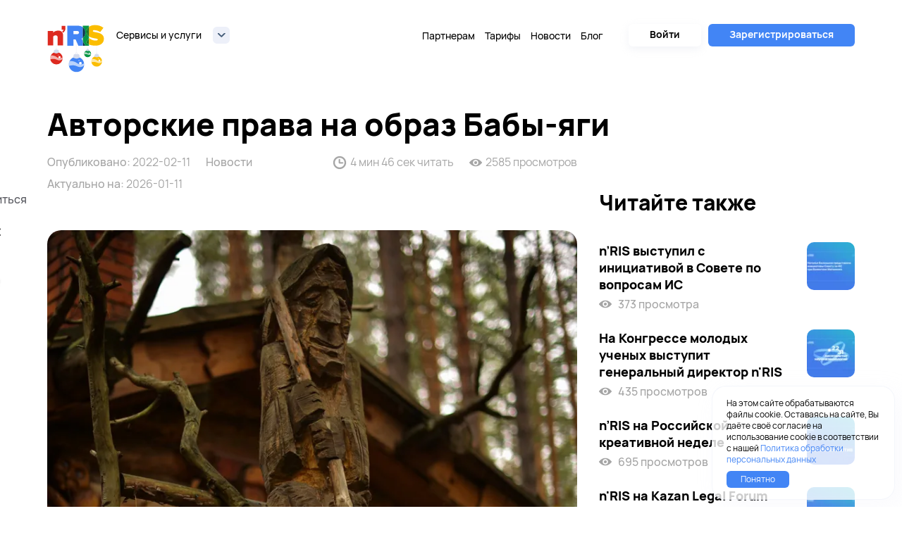

--- FILE ---
content_type: text/html; charset=utf-8
request_url: https://nris.ru/news/avtorskie-prava-na-obraz-baby-yagi/
body_size: 15397
content:
<!doctype html>
<html data-n-head-ssr lang="ru" translate="no" data-n-head="%7B%22lang%22:%7B%22ssr%22:%22ru%22%7D,%22translate%22:%7B%22ssr%22:%22no%22%7D%7D">
  <head >
    <meta data-n-head="ssr" charset="utf-8"><meta data-n-head="ssr" name="viewport" content="width=device-width, initial-scale=1"><meta data-n-head="ssr" property="og:title" content=" — n&#x27;RIS Новости"><meta data-n-head="ssr" name="description" content=" — читайте подробнее в нашем новостном блоге – n&#x27;RIS."><meta data-n-head="ssr" property="og:description" content=" — читайте подробнее в нашем новостном блоге – n&#x27;RIS."><meta data-n-head="ssr" property="keywords" content=""><meta data-n-head="ssr" property="og:image" content="https://fm.nris.ru/files/db081193-197f-455b-becb-5e49c351c9c9?handler=image&amp;filter=news_detail"><meta data-n-head="ssr" property="og:url" content="https://nris.ru/news/avtorskie-prava-na-obraz-baby-yagi/"><meta data-n-head="ssr" name="datePublished" content="2022-02-11"><meta data-n-head="ssr" name="dateModified" content="2026-01-11"><title> — n&#x27;RIS Новости</title><link data-n-head="ssr" rel="icon" href="/favicon.ico"><link data-n-head="ssr" rel="icon" href="/icon.svg" type="image/svg+xml"><link data-n-head="ssr" rel="apple-touch-icon" href="/apple-touch-icon.png"><link data-n-head="ssr" rel="manifest" href="/manifest.webmanifest.json"><link data-n-head="ssr" rel="alternate" hreflang="ru" href="https://nris.ru/news/avtorskie-prava-na-obraz-baby-yagi/"><link data-n-head="ssr" rel="alternate" hreflang="en" href="https://en.nris.ru/news/avtorskie-prava-na-obraz-baby-yagi/"><link data-n-head="ssr" rel="canonical" href="https://nris.ru/news/avtorskie-prava-na-obraz-baby-yagi/"><script data-n-head="ssr" type="application/ld+json">{"@context":"https://schema.org","@type":"Organization","address":{"@type":"PostalAddress","addressLocality":"Россия, г. Москва","postalCode":"127055","streetAddress":"ул. Новослободская, д. 73, стр. 1"},"email":"info@nris.ru","name":"n’RIS","telephone":"+74951042299"}</script><link rel="preload" href="/_nuxt/74a5286.modern.js" as="script"><link rel="preload" href="/_nuxt/328d41d.modern.js" as="script"><link rel="preload" href="/_nuxt/f016411.modern.js" as="script"><link rel="preload" href="/_nuxt/css/bd4bac4.css" as="style"><link rel="preload" href="/_nuxt/4a8c1a4.modern.js" as="script"><link rel="preload" href="/_nuxt/css/30c1d87.css" as="style"><link rel="preload" href="/_nuxt/aaf1382.modern.js" as="script"><link rel="preload" href="/_nuxt/css/c7f7b7d.css" as="style"><link rel="preload" href="/_nuxt/0aaf4ee.modern.js" as="script"><link rel="preload" href="/_nuxt/fce93c4.modern.js" as="script"><link rel="preload" href="/_nuxt/css/8593883.css" as="style"><link rel="preload" href="/_nuxt/38a1caa.modern.js" as="script"><link rel="preload" href="/_nuxt/css/91ba650.css" as="style"><link rel="preload" href="/_nuxt/c2630b4.modern.js" as="script"><link rel="preload" href="/_nuxt/css/7c95b1d.css" as="style"><link rel="preload" href="/_nuxt/734e03b.modern.js" as="script"><link rel="stylesheet" href="/_nuxt/css/bd4bac4.css"><link rel="stylesheet" href="/_nuxt/css/30c1d87.css"><link rel="stylesheet" href="/_nuxt/css/c7f7b7d.css"><link rel="stylesheet" href="/_nuxt/css/8593883.css"><link rel="stylesheet" href="/_nuxt/css/91ba650.css"><link rel="stylesheet" href="/_nuxt/css/7c95b1d.css">
  </head>
  <body >
    <script data-n-head="ssr" src="/top-mail-ru.js" async type="text/javascript" data-pbody="true"></script><div data-server-rendered="true" id="__nuxt"><!----><div id="__layout"><div class="-body"><header title="" class="-header animated fadeIn"><nav class="--home__wrapper -header__navbar navbar"><div class="navbar__left"><img src="/images/components/header/balls-2026.svg" alt class="-header__logo-new-year-2026"> <a href="/" class="nuxt-link-active -header__logo -header__logo_core">
        nris logo
      </a> <div class="-header__select -header-select"><div class="-header-select__input">
      Сервисы и услуги

      <button class="-header-select__arrow --arrow --arrow-top"></button></div> <div class="-header-select__list" style="display:none;"><ul><li class="-header-select__item"><div class="-header-select__item-content"><p>
                Депонирование
              </p> <a href="/deposits/" target="_self" class="-header-select__item-link"></a></div></li><li class="-header-select__item"><div class="-header-select__item-content"><p>
                Тех n'RIS
              </p> <a href="https://tech.nris.ru/" target="_blank" class="-header-select__item-link"></a></div></li><li class="-header-select__item"><div class="-header-select__item-content"><p>
                SAVECODE
              </p> <a href="/save-code/" target="_self" class="-header-select__item-link"></a></div></li><li class="-header-select__item"><div class="-header-select__item-content"><p>
                Арт Клауд
              </p> <a href="/artcloud/" target="_self" class="-header-select__item-link"></a></div></li><li class="-header-select__item"><div class="-header-select__item-content"><p>
                ISNI
              </p> <a href="/isni/" target="_self" class="-header-select__item-link"></a></div></li><li class="-header-select__item"><div class="-header-select__item-content"><p>
                Антипиратство
              </p> <a href="/antipiracy/" target="_self" class="-header-select__item-link"></a></div></li><li class="-header-select__item"><div class="-header-select__item-content"><p>
                Регистрация товарного знака
              </p> <a href="/trademark/" target="_blank" class="-header-select__item-link"></a></div></li><li class="-header-select__item"><div class="-header-select__item-content"><p>
                Регистрация в ОКУП
              </p> <a href="/registracziya-v-okup/" target="_self" class="-header-select__item-link"></a></div></li></ul></div></div></div> <div class="navbar__right"><div class="navbar__right-interface"><div class="navbar__right-interface-wrapper"><!----> <div class="-menu"><div class="-menu__mobile"><span></span> <span></span> <span></span></div> <ul title class="-menu__list"><li class="-menu__item"><a href="/partners/" class="-menu__item-link --caption">
        Партнерам
      </a></li><li class="-menu__item"><a href="/tariffs/" class="-menu__item-link --caption">
        Тарифы
      </a></li><li class="-menu__item"><a href="/news/" class="nuxt-link-active -menu__item-link --caption">
        Новости
      </a></li><li class="-menu__item"><a href="/blog/" class="-menu__item-link --caption">
        Блог
      </a></li> <li class="-menu__mobile-button-item"><a href="https://auth.nris.ru/oauth/pds/login?lang=ru" rel="noopener" class="-menu__mobile-list-button --btn1">
          Войти
        </a></li> <li class="-menu__mobile-button-item"><a href="https://auth.nris.ru/registration/?lang=ru&amp;registrationSource=nris" rel="noopener" class="-menu__mobile-list-button --btn1 --btn1-white" style="margin-top:16px;">
        Зарегистрироваться
      </a></li></ul> <!----></div></div> <a href="https://auth.nris.ru/oauth/pds/login?lang=ru" rel="noopener" class="-header__navbar-button --btn1 --btn1-white">
              Войти
            </a> <a href="https://auth.nris.ru/registration/?lang=ru&amp;registrationSource=nris" rel="noopener" class="-header__navbar-button -header__navbar-button_left --btn1">
          Зарегистрироваться
        </a></div></div></nav></header> <div class="-page"><div class="--blog-post-page --home__wrapper"><section itemscope="itemscope" itemtype="http://schema.org/Article"><h1 itemprop="headline name" class="--blog-post-page__title">Авторские права на образ Бабы-яги</h1> <div class="--blog-post-page__main-section"><div class="--blog-post-page__left left"><div class="left__info-line info-line"><div class="info-line__left"><div><div class="info-line__date">
                  Опубликовано: <span itemprop="datePublished" class="info-line__datetime">2022-02-11</span></div> <div class="info-line__date">
                  Актуально на: <span itemprop="dateModified" class="info-line__datetime">2026-01-11</span></div></div> <a href="/news/" class="info-line__tag">
                Новости
              </a></div> <div class="info-line__right"><div class="info-line__time-to-read"><img src="/assets/images/blocks/blog/clock.svg" alt="icon clock">

                4 мин 46 сек читать
              </div> <div class="info-line__views-count"><img src="/assets/images/blocks/blog/eye.svg" alt="icon eye">
                2585 просмотров
              </div></div></div> <img src="https://fm.nris.ru/files/db081193-197f-455b-becb-5e49c351c9c9?handler=image&amp;filter=news_detail" alt="" itemprop="image" loading="lazy" class="left__img lazyload"> <div class="--api-content"><div><p>Самой кассовой кинокартиной новогодних каникул 2022 года стал фильм «Последний богатырь: Посланник тьмы», собравший в прокате почти 2 млрд рублей. Трактовка персонажей отличается от традиционных, например, Колобок никогда прежде не был столь агрессивным, а Кощей — рефлексирующим. Особенно интересен персонаж Бабы-яги, который трансформировался с момента первого появления в кино.</p><p>Впервые появившись на экране в 1938 году в мультфильме Зинаиды и Валентины Брумберг «Ивашко и Баба-яга», Баба-яга была полностью отрицательным персонажем. Она выглядела как патлатая старуха-отшельница, буквально пропитанная злобой. В сказке «Морозко» 1964 года к образу добавилось немного иронии и комедийности: она приплясывает, говорит прибаутками и даже дарит Ивану тулупчик со своего плеча, пытаясь казаться вежливой. В «Золотых рогах» 1972 года Баба-яга не расстается с зеркалом и постоянно любуется своей красотой, у нее появляется интерес к Лешему. С 1970-х годов на первый план вышли две основные трактовки Бабы-яги: злая и добрая. Например, в «Последнем богатыре» она готова ради благого дела одолжить ступу товарищу, при этом бывает резкой и шутит, что Ивана неплохо бы съесть.</p><p>Персонаж Бабы-яги фольклорный, установить автора, то есть кем впервые Баба-яга была придумана, невозможно. Поэтому при создании очередного образа Бабы-яги как в кинофильмах, так и в мультипликационных фильмах или литературных произведениях, не стоит говорить о нарушении чьих-либо прав. Актеры, писатели или художники опираются на каноны, поэтому все Бабы-яги будут содержать общие черты, а реализация образа будет исходить из концепции фольклорного персонажа, которая не охраняется авторским правом.</p><p>По словам Натальи Полианчик, генерального директора юридической компании IPCodex, оригинальный персонаж, созданный творческим трудом автора, например, как в «Последнем богатыре», может являться самостоятельным, охраноспособным объектом авторского права: «Для монетизации использованных персонажей, правообладатели нередко прибегают к дополнительному механизму защиты прав, регистрируя их как товарные знаки. Яркий пример правообладатель популярного мультфильма "Маша и Медведь" зарегистрировал своих персонажей в качестве товарных знаков».</p><p>Источник: <a href="https://rg.ru/2022/01/21/na-metle-i-v-stupe-kak-menialsia-obraz-baby-iagi-v-rossijskom-kino.html" target="_blank" rel="nofollow">Российская газета</a></p></div></div> <div class="authors-line" style="display: none;"><div itemprop="author" itemscope="itemscope" itemtype="http://schema.org/Organization" class="authors-line__author"><div class="authors-line__author-text"><div class="authors-line__author-name"><span itemprop="name">n’RIS</span></div></div></div></div> <div class="-social__content"><div><div class="-social__content-title">
        Поделиться
      </div> <span tabindex="0" data-link="#share-vk"><div class="-social__item -social__vk"></div></span> <span tabindex="0" data-link="#share-odnoklassniki"><div class="-social__item -social__od"></div></span> <span tabindex="0" data-link="#share-telegram"><div class="-social__item -social__telegram"></div></span></div></div></div> <div class="--blog-post-page__right right"><div class="right__inner"><div class="right__title">
              Читайте также
            </div> <div class="right__content"><a href="/news/nris-vystupil-c-iniciativoj-v-sovete-po-voprosam-is/" class="right__block block"><div class="block__info"><div class="block__title">n’RIS выступил c инициативой в Совете по вопросам ИС</div> <div class="block__views"><img src="/assets/images/blocks/blog/eye.svg" alt="icon eye">

                    373 просмотра
                  </div></div> <div class="block__img"><img src="https://fm.nris.ru/files/081b1b0c-cc6a-4d19-9315-324b239642e9?handler=image&amp;filter=blog_right" alt="n’RIS выступил c инициативой в Совете по вопросам ИС"></div></a><a href="/news/na-kongresse-molodyh-uchenyh-vystupit-generalnyj-direktor-nris/" class="right__block block"><div class="block__info"><div class="block__title">На Конгрессе молодых ученых выступит генеральный директор n'RIS</div> <div class="block__views"><img src="/assets/images/blocks/blog/eye.svg" alt="icon eye">

                    435 просмотров
                  </div></div> <div class="block__img"><img src="https://fm.nris.ru/files/861ebba6-5f91-487e-a566-b21cdf2abac4?handler=image&amp;filter=blog_right" alt="На Конгрессе молодых ученых выступит генеральный директор n'RIS"></div></a><a href="/news/nris-na-rossijskoj-kreativnoj-nedele/" class="right__block block"><div class="block__info"><div class="block__title">n’RIS на Российской креативной неделе</div> <div class="block__views"><img src="/assets/images/blocks/blog/eye.svg" alt="icon eye">

                    695 просмотров
                  </div></div> <div class="block__img"><img src="https://fm.nris.ru/files/372e8105-2aeb-4ecd-adce-41e731670a5a?handler=image&amp;filter=blog_right" alt="n’RIS на Российской креативной неделе"></div></a><a href="/news/nris-na-kazan-legal-forum/" class="right__block block"><div class="block__info"><div class="block__title">n'RIS на Kazan Legal Forum</div> <div class="block__views"><img src="/assets/images/blocks/blog/eye.svg" alt="icon eye">

                    496 просмотров
                  </div></div> <div class="block__img"><img src="https://fm.nris.ru/files/bed12b85-9bc1-46e7-8639-274631a7c5b0?handler=image&amp;filter=blog_right" alt="n'RIS на Kazan Legal Forum"></div></a><a href="/news/piraty-lishili-kinoindustriyu-pochti-2-mlrd-rublej-kak-s-etim-borotsya-andrej-krichevskij-dlya-izvestij/" class="right__block block"><div class="block__info"><div class="block__title">Пираты лишили киноиндустрию почти 2 млрд рублей. Как с этим бороться: Андрей Кричевский для «Известий»</div> <div class="block__views"><img src="/assets/images/blocks/blog/eye.svg" alt="icon eye">

                    1239 просмотров
                  </div></div> <div class="block__img"><img src="https://fm.nris.ru/files/0e07f6e5-362e-470b-bc96-e9e553b40c02?handler=image&amp;filter=blog_right" alt="Пираты лишили киноиндустрию почти 2 млрд рублей. Как с этим бороться: Андрей Кричевский для «Известий»"></div></a></div></div></div></div></section></div></div> <section><section class="home-contacts contacts"><div class="home-contacts__bg"></div> <div class="--home__wrapper home-contacts__inner inner"><div class="inner__left"><img src="/assets/images/pages/home/section-contacts/image.svg" alt="icon"></div> <div itemscope="itemscope" itemtype="https://schema.org/Organization" class="inner__right right"><div class="right__title">
        Контакты
      </div> <div itemprop="name" class="--content-ssr">
        Акционерное общество «Национальный реестр интеллектуальной собственности»
      </div> <div itemprop="telephone" class="right__phone phone"><div class="phone__icon"></div> <a href="tel:+74951042299" class="phone__text">
          +7 (495) 104-22-99
        </a></div> <div class="right__mail mail"><div class="mail__icon"></div> <a href="mailto:info@nris.ru" itemprop="email" class="--link mail__text">
          info@nris.ru
        </a></div> <div class="right__adress adress"><div class="right__adress-title">
          По вопросам партнерской программы и работы системы Антипиратство:
        </div> <div itemprop="address" itemscope="itemscope" itemtype="https://schema.org/PostalAddress" class="adress__main-info"><span itemprop='postalCode'>127055,</span> <span itemprop='addressLocality'>Россия, г. Москва,</span> <span itemprop='streetAddress'>ул. Новослободская, д. 73, стр. 1</span></div> <div itemscope="itemscope" itemtype="https://schema.org/OpeningHoursSpecification" class="adress__schedule"><span>Пн. - пт. <time itemprop="opens" content="10:00">10:00</time> - <time itemprop="closes" content="19:00">19:00</time></span></div> <a target="_blank" href="https://yandex.ru/maps/213/moscow/?ll=37.589805%2C55.790367&amp;mode=search&amp;sll=37.610359%2C55.750656&amp;source=serp_navig&amp;sspn=0.015010%2C0.005724&amp;text=127055%2C%20%D0%A0%D0%BE%D1%81%D1%81%D0%B8%D1%8F%2C%20%D0%B3.%20%D0%9C%D0%BE%D1%81%D0%BA%D0%B2%D0%B0%2C%20%D1%83%D0%BB.%20%D0%9D%D0%BE%D0%B2%D0%BE%D1%81%D0%BB%D0%BE%D0%B1%D0%BE%D0%B4%D1%81%D0%BA%D0%B0%D1%8F%2C%20%D0%B4.%2073%2C%20%D1%81%D1%82%D1%80.%201&amp;z=16" rel="noopener nofollow" class="adress__link mb35 --link">
          Посмотреть на карте
        </a> <div class="right__adress-title">
            По вопросам депонирования, регистрации имени и псевдонима, регистрации в ОКУП:
          </div> <div itemprop="address" itemscope="itemscope" itemtype="https://schema.org/PostalAddress" class="adress__main-info"><span itemprop='postalCode'>123104</span>, <span itemprop='addressLocality'>Россия, г. Москва</span>, <span itemprop='streetAddress'>ул. Б. Бронная, д. 6А, стр. 1</span></div> <div itemscope="itemscope" itemtype="https://schema.org/OpeningHoursSpecification" class="adress__schedule"><span>Пн. - пт. <time itemprop="opens" content="10:00">10:00</time> - <time itemprop="closes" content="19:00">19:00</time></span></div> <a target="_blank" href="https://yandex.ru/maps/-/CCUYZZtnDC" rel="noopener nofollow" class="adress__link --link">
            Посмотреть на карте
          </a></div></div></div></section> <footer class="footer"><div class="--home__wrapper footer__wrapper"><div class="footer__top"><div class="footer__logo logo"><div><img src="/assets/images/blocks/header/logo.svg" alt="nris logo" class="logo__img"></div></div> <div class="footer__uslugi uslugi"><h2 class="uslugi__title">
            Меню
          </h2> <a href="/deposits/" target="_self" class="uslugi__link"><span>
              Депонирование
            </span></a><a href="https://tech.nris.ru/" target="_blank" class="uslugi__link"><span>
              Тех n'RIS
            </span></a><a href="/save-code/" target="_self" class="uslugi__link"><span>
              SAVECODE
            </span></a><a href="/artcloud/" target="_self" class="uslugi__link"><span>
              Арт Клауд
            </span></a><a href="/isni/" target="_self" class="uslugi__link"><span>
              ISNI
            </span></a><a href="/antipiracy/" target="_self" class="uslugi__link"><span>
              Антипиратство
            </span></a><a href="/trademark/" target="_blank" class="uslugi__link"><span>
              Регистрация товарного знака
            </span></a><a href="/registracziya-v-okup/" target="_self" class="uslugi__link"><span>
              Регистрация в ОКУП
            </span></a><a href="/partners/" target="_self" class="uslugi__link"><span>
              Партнерам
            </span></a><a href="/tariffs/" target="_self" class="uslugi__link"><span>
              Тарифы
            </span></a><a href="/news/" target="_self" class="uslugi__link"><span>
              Новости
            </span></a><a href="/blog/" target="_self" class="uslugi__link"><span>
              Блог
            </span></a><a href="/application/" target="_self" class="uslugi__link"><span>
              Информация о ПО
            </span></a></div> <div class="footer__right"><div class="footer__social social"><h2 class="social__title">
              Присоединяйтесь к нам!
            </h2> <div class="footer__social-wrapper social-wrapper"><a href="https://vk.com/nrisru/" target="_blank" rel="noopener" class="social-wrapper__link"><svg width="32" height="18" viewBox="0 0 24 24" fill="#4285F5" xmlns="http://www.w3.org/2000/svg" class="social__icon"><path d="M15.684 0H8.316C1.592 0 0 1.592 0 8.316V15.684C0 22.408 1.592 24 8.316 24H15.684C22.408 24 24 22.408 24 15.684V8.316C24 1.592 22.391 0 15.684 0ZM19.376 17.123H17.632C16.972 17.123 16.768 16.598 15.582 15.396C14.549 14.396 14.092 14.261 13.838 14.261C13.482 14.261 13.38 14.363 13.38 14.854V16.429C13.38 16.853 13.245 17.107 12.127 17.107C10.281 17.107 8.231 15.989 6.792 13.905C4.624 10.857 4.03 8.57 4.03 8.096C4.03 7.842 4.132 7.605 4.623 7.605H6.367C6.807 7.605 6.977 7.808 7.147 8.282C8.01 10.772 9.45 12.957 10.043 12.957C10.263 12.957 10.365 12.855 10.365 12.297V9.721C10.297 8.535 9.67 8.434 9.67 8.011C9.67 7.807 9.84 7.604 10.11 7.604H12.854C13.227 7.604 13.362 7.807 13.362 8.247V11.72C13.362 12.092 13.532 12.228 13.633 12.228C13.853 12.228 14.04 12.092 14.446 11.686C15.7 10.28 16.597 8.112 16.597 8.112C16.716 7.858 16.919 7.621 17.36 7.621H19.104C19.629 7.621 19.748 7.891 19.629 8.264C19.409 9.281 17.275 12.295 17.275 12.295C17.089 12.6 17.021 12.735 17.275 13.075C17.461 13.329 18.071 13.854 18.478 14.328C19.223 15.175 19.798 15.886 19.951 16.378C20.121 16.868 19.866 17.122 19.375 17.122L19.376 17.123Z"/></svg> <span class="--fz0">
                  social link to vk2
                </span></a><a href="https://ok.ru/group/62268314026094/" target="_blank" rel="noopener" class="social-wrapper__link"><svg width="32" height="18" viewBox="0 0 50 50" fill="#4285F5" xmlns="http://www.w3.org/2000/svg" class="social__icon"><path d="M9 4C6.24 4 4 6.24 4 9v32c0 2.76 2.24 5 5 5h32c2.76 0 5-2.24 5-5V9c0-2.76-2.24-5-5-5H9zm16 5c4.42 0 8 3.58 8 8s-3.58 8-8 8-8-3.58-8-8 3.58-8 8-8zm0 4a4 4 0 0 0-4 4 4 4 0 0 0 4 4 4 4 0 0 0 4-4 4 4 0 0 0-4-4zm8 13.49c.63 0 1.25.3 1.64.86.63.9.41 2.15-.5 2.78-1.5 1.05-3.15 1.81-4.89 2.29l5.16 5.17c.79.78.79 2.04 0 2.82-.39.39-.9.59-1.41.59-.51 0-1.02-.2-1.41-.59L25 33.83l-6.59 6.58c-.39.39-.9.59-1.41.59-.51 0-1.02-.2-1.41-.59-.79-.78-.79-2.04 0-2.82l5.16-5.17c-1.73-.48-3.38-1.23-4.88-2.28a2 2 0 0 1 1.15-3.64c.39 0 .79.12 1.14.36A11.92 11.92 0 0 0 25 29c2.47 0 4.84-.74 6.86-2.15.34-.24.74-.36 1.14-.36z" /></svg> <span class="--fz0">
                  social link to od2
                </span></a><a href="https://www.youtube.com/channel/UCl2TxYmMUInHnVlLfNm6QTQ/" target="_blank" rel="noopener" class="social-wrapper__link"><svg width="32" height="18" viewBox="0 0 25 18" fill="#4285F5" xmlns="http://www.w3.org/2000/svg" class="social__icon"><path d="M24.4883 3.20522C24.3492 2.70699 24.084 2.25305 23.7182 1.88727C23.3524 1.5215 22.8985 1.25628 22.4003 1.11723C20.5303 0.616225 13.0043 0.616225 13.0043 0.616225C13.0043 0.616225 5.49726 0.606225 3.60826 1.11723C3.11003 1.25628 2.65608 1.5215 2.29031 1.88727C1.92454 2.25305 1.65931 2.70699 1.52026 3.20522C1.16578 5.11974 0.991023 7.06319 0.998263 9.01023C0.992392 10.9499 1.16715 12.8859 1.52026 14.7932C1.65931 15.2915 1.92454 15.7454 2.29031 16.1112C2.65608 16.4769 3.11003 16.7422 3.60826 16.8812C5.47626 17.3832 13.0043 17.3832 13.0043 17.3832C13.0043 17.3832 20.5103 17.3832 22.4003 16.8812C22.8985 16.7422 23.3524 16.4769 23.7182 16.1112C24.084 15.7454 24.3492 15.2915 24.4883 14.7932C24.834 12.8852 25.0014 10.9492 24.9883 9.01023C25.0028 7.06388 24.8354 5.12043 24.4883 3.20522ZM10.6023 12.6012V5.40823L16.8663 9.01023L10.6023 12.6012Z"/></svg> <span class="--fz0">
                  social link to youtube
                </span></a><a href="https://t.me/nris_ru/" target="_blank" rel="noopener" class="social-wrapper__link"><svg width="32" height="18" viewBox="0 0 24 24" fill="#4285F5" xmlns="http://www.w3.org/2000/svg" class="social__icon"><path d="m9.417 15.181-.397 5.584c.568 0 .814-.244 1.109-.537l2.663-2.545 5.518 4.041c1.012.564 1.725.267 1.998-.931l3.622-16.972.001-.001c.321-1.496-.541-2.081-1.527-1.714l-21.29 8.151c-1.453.564-1.431 1.374-.247 1.741l5.443 1.693 12.643-7.911c.595-.394 1.136-.176.691.218z"/></svg> <span class="--fz0">
                  social link to telegram
                </span></a><a href="https://zen.yandex.ru/nris" target="_blank" rel="noopener" class="social-wrapper__link"><svg width="32" height="18" viewBox="0 0 50 50" fill="#4285F5" xmlns="http://www.w3.org/2000/svg" class="social__icon"><path d="M46.894 23.986c.004 0 .007 0 .011 0 .279 0 .545-.117.734-.322.192-.208.287-.487.262-.769C46.897 11.852 38.154 3.106 27.11 2.1c-.28-.022-.562.069-.77.262-.208.192-.324.463-.321.746C26.193 17.784 28.129 23.781 46.894 23.986zM46.894 26.014c-18.765.205-20.7 6.202-20.874 20.878-.003.283.113.554.321.746.186.171.429.266.679.266.03 0 .061-.001.091-.004 11.044-1.006 19.787-9.751 20.79-20.795.025-.282-.069-.561-.262-.769C47.446 26.128 47.177 26.025 46.894 26.014zM22.823 2.105C11.814 3.14 3.099 11.884 2.1 22.897c-.025.282.069.561.262.769.189.205.456.321.734.321.004 0 .008 0 .012 0 18.703-.215 20.634-6.209 20.81-20.875.003-.283-.114-.555-.322-.747C23.386 2.173 23.105 2.079 22.823 2.105zM3.107 26.013c-.311-.035-.555.113-.746.321-.192.208-.287.487-.262.769.999 11.013 9.715 19.757 20.724 20.792.031.003.063.004.094.004.25 0 .492-.094.678-.265.208-.192.325-.464.322-.747C23.741 32.222 21.811 26.228 3.107 26.013z"/></svg> <span class="--fz0">
                  social link to zen
                </span></a></div></div> <div class="--content-ssr footer__subscribe subscribe"><div class="subscribe__title">
              Подпишитесь на обновления, чтобы быть в курсе актуальных новостей
            </div> <div class="subscribe__form"><input placeholder="Ваш Email" type="text" name="test" class="--input subscribe__input"> <div class="subscribe__button --btn1">
                Подписаться
              </div></div></div> <div class="footer__cooperation cooperation"><h2 class="cooperation__title">
              Сотрудничество
            </h2> <div class="cooperation__email email"><img src="/assets/images/blocks/footer/envelope.svg" alt="envelope icon" width="24" height="19" class="email__icon"> <a href="mailto:info@nris.ru" itemprop="email" class="email__text">
                info@nris.ru
              </a></div> <!----></div></div></div> <!----> <div class="footer__bottom bottom"><div class="bottom__line">
          ©
          
            2016-
          
          2026, Акционерное общество «Национальный реестр интеллектуальной собственности»
        </div> <div class="bottom__line"><a href="https://reestr.digital.gov.ru/reestr/322753/" rel="noopener nofollow" target="_blank" class="reestr"><div class="reestr__img"><img src="/assets/images/blocks/footer/coat-of-arms.png" alt="coat-of-arms" loading="lazy"></div> <div class="reestr__text">
              Реестр отечественного ПО
            </div></a></div> <div class="bottom__line bottom__line--with-margin">
          Свидетельство о внесении в реестр операторов персональных данных №77-16-005019 от 29.06.2016
        </div> <div class="bottom__line bottom__line-with-links"><span class="bottom__link"><a href="/docs/nris-ru/privacy_policy.pdf" rel="nofollow" target="_blank">
              Политика обработки персональных данных
            </a> <!----></span><span class="bottom__link"><a href="/docs/nris-ru/terms_of_use.pdf" rel="nofollow" target="_blank">
              Пользовательское соглашение
            </a> <!----></span></div></div></div> <!----></footer></section> <div class="vue-portal-target"></div> <!----></div></div></div><script>window.__NUXT__=(function(a,b,c,d,e,f,g,h,i,j,k,l,m){return {layout:"default",data:[{}],fetch:{},error:b,state:{locale:c,header:{isTransparent:d,isUslugiNrisOpen:e},footer:{menu:[]},isAuthorized:e,translationsFirstInit:{},isIsniIframeOpen:e,currentHoliday:"new-year-2026",env:{landingLangs:{ru:"https:\u002F\u002Fnris.ru",en:"https:\u002F\u002Fen.nris.ru"},cabinetUrl:"https:\u002F\u002Fsecure.nris.ru",authUrl:"https:\u002F\u002Fauth.nris.ru",storageUrl:"https:\u002F\u002Ffm.nris.ru",projectContext:"core",isDev:e,enableGTM:d,catalogUrl:"http:\u002F\u002Fcatalog"},jsonrpc:{rpcCall:[],headerInfo:l,footerInfo:l,isVisibleBlog:d},newsSlug:{item:{titlePure:i,viewsCount:2585,timeFromRead:286,fileId:"862a8cd4-a823-411b-826d-cca1b31cc64a",originalFileId:"db081193-197f-455b-becb-5e49c351c9c9",id:265,lang:c,createdAt:"2022-02-11 11:17:11",updatedAt:"2026-01-11 11:48:13",slug:"avtorskie-prava-na-obraz-baby-yagi",name:i,title:i,description:"\u003Cp\u003EСамой кассовой кинокартиной новогодних каникул 2022 года стал фильм «Последний богатырь: Посланник тьмы», собравший в прокате почти 2 млрд рублей. Трактовка персонажей отличается от традиционных, например, Колобок никогда прежде не был столь агрессивным, а Кощей — рефлексирующим. Особенно интересен персонаж Бабы-яги, который трансформировался с момента первого появления в кино.\u003C\u002Fp\u003E\u003Cp\u003EВпервые появившись на экране в 1938 году в мультфильме Зинаиды и Валентины Брумберг «Ивашко и Баба-яга», Баба-яга была полностью отрицательным персонажем. Она выглядела как патлатая старуха-отшельница, буквально пропитанная злобой. В сказке «Морозко» 1964 года к образу добавилось немного иронии и комедийности: она приплясывает, говорит прибаутками и даже дарит Ивану тулупчик со своего плеча, пытаясь казаться вежливой. В «Золотых рогах» 1972 года Баба-яга не расстается с зеркалом и постоянно любуется своей красотой, у нее появляется интерес к Лешему. С 1970-х годов на первый план вышли две основные трактовки Бабы-яги: злая и добрая. Например, в «Последнем богатыре» она готова ради благого дела одолжить ступу товарищу, при этом бывает резкой и шутит, что Ивана неплохо бы съесть.\u003C\u002Fp\u003E\u003Cp\u003EПерсонаж Бабы-яги фольклорный, установить автора, то есть кем впервые Баба-яга была придумана, невозможно. Поэтому при создании очередного образа Бабы-яги как в кинофильмах, так и в мультипликационных фильмах или литературных произведениях, не стоит говорить о нарушении чьих-либо прав. Актеры, писатели или художники опираются на каноны, поэтому все Бабы-яги будут содержать общие черты, а реализация образа будет исходить из концепции фольклорного персонажа, которая не охраняется авторским правом.\u003C\u002Fp\u003E\u003Cp\u003EПо словам Натальи Полианчик, генерального директора юридической компании IPCodex, оригинальный персонаж, созданный творческим трудом автора, например, как в «Последнем богатыре», может являться самостоятельным, охраноспособным объектом авторского права: «Для монетизации использованных персонажей, правообладатели нередко прибегают к дополнительному механизму защиты прав, регистрируя их как товарные знаки. Яркий пример правообладатель популярного мультфильма \"Маша и Медведь\" зарегистрировал своих персонажей в качестве товарных знаков».\u003C\u002Fp\u003E\u003Cp\u003EИсточник: \u003Ca href=\"https:\u002F\u002Frg.ru\u002F2022\u002F01\u002F21\u002Fna-metle-i-v-stupe-kak-menialsia-obraz-baby-iagi-v-rossijskom-kino.html\" target=\"_blank\" rel=\"nofollow\"\u003EРоссийская газета\u003C\u002Fa\u003E\u003C\u002Fp\u003E",beginAt:"2022-02-11 00:00:00",endAt:b,titlePhoto:a,authors:[],metaTitle:a,metaKeywords:a,metaDescription:a,tags:[],randomNews:[{titlePure:j,viewsCount:m,timeFromRead:237,fileId:"5bee1265-5c79-4ee2-9ac6-4907609d0d3f",originalFileId:"081b1b0c-cc6a-4d19-9315-324b239642e9",id:378,lang:c,createdAt:"2025-12-09 15:33:19",updatedAt:"2026-01-12 13:46:47",slug:"nris-vystupil-c-iniciativoj-v-sovete-po-voprosam-is",name:j,title:j,description:"\u003Cp\u003E8 декабря 2025 года генеральный директор n’RIS Наталья Беленькая выступила на заседании Совета по вопросам интеллектуальной собственности при Председателе Совета Федерации Валентине Матвиенко. Темой обсуждения стали актуальные вопросы правовой охраны и защиты интеллектуальной собственности в сфере моды, промышленного дизайна и архитектуры.&nbsp; \u003C\u002Fp\u003E\u003Cp\u003E В выступлении были обозначены две инициативы, направленные на усиление защиты правообладателей: интеграция национальной системы маркировки «Честный знак» с блокчейн инфраструктурой РЦИС.РФ, а также развитие сети региональных депозитариев интеллектуальных прав n’RIS. \u003C\u002Fp\u003E\u003Cp\u003E Сегодня маркировка «Честный знак» помогает подтверждать путь товара от производителя к потребителю, но для отраслей, где ценность продукта во многом определяется нематериальными активами: дизайном, контентом и технологиями, критически важно также подтверждать правомерность использования интеллектуальных прав. На заседании Совета было отмечено, что инфраструктуру маркировки можно использовать шире, фиксируя в ней не только товарные знаки, но и объекты авторского и патентного права. Как это будет выглядеть на практике: производитель добровольно указывает, какие объекты интеллектуальной собственности используются в конкретном товаре, выбирая их из реестра РЦИС.РФ. Это упростит выявление и ограничение оборота контрафакта и «клонов», повысит качество доказательной базы и увеличит прибыль правообладателей.&nbsp; \u003C\u002Fp\u003E\u003Cp\u003E Отдельный блок выступления был посвящен развитию сети региональных депозитариев интеллектуальных прав n’RIS как узла сети РЦИС.РФ. Такой формат делает инструменты фиксации, защиты и управления правами доступными для авторов, дизайнеров, технологических команд и бизнеса на местах, а также помогает регионам выстраивать собственную инфраструктуру поддержки креативных и инновационных индустрий.\u003C\u002Fp\u003E",beginAt:"2025-12-09 15:29:02",endAt:b,titlePhoto:a,authors:[],metaTitle:"n’RIS выступил c инициативой в Совете по вопросам ИС — n'RIS Новости",metaKeywords:"интеллектуальная собственность",metaDescription:"8 декабря 2025 года генеральный директор n’RIS Наталья Беленькая выступила на заседании Совета по вопросам интеллектуальной собственности при Председателе Совета Федерации Валентине Матвиенко. Темой обсуждения стали актуальные вопросы правовой охраны и защиты интеллектуальной собственности в сфере моды, промышленного дизайна и архитектуры.",tags:[]},{titlePure:k,viewsCount:435,timeFromRead:218,fileId:"182ccb11-f26b-45c0-9354-f58ad39db833",originalFileId:"861ebba6-5f91-487e-a566-b21cdf2abac4",id:377,lang:c,createdAt:"2025-11-26 11:14:21",updatedAt:"2026-01-12 13:47:08",slug:"na-kongresse-molodyh-uchenyh-vystupit-generalnyj-direktor-nris",name:k,title:k,description:"\u003Cp\u003E\u003Cem\u003EВ блоке «Успешный патент» эксперты обсудят лучшие практики коммерциализации разработок С 26 по 28 ноября 2025 года на федеральной территории «Сириус» пройдет V Конгресс молодых ученых.\u003C\u002Fem\u003E \u003C\u002Fp\u003E\u003Cp\u003EЭто ключевое ежегодное событие Десятилетия науки и технологий, в рамках которого российские и зарубежные исследователи, представители государства, университетов и крупного бизнеса обсуждают стратегические направления научно-технологического развития страны. \u003C\u002Fp\u003E\u003Cp\u003EОдним из центральных мероприятий программы станет сессия «Успешный патент: практики успеха и модели интеграции науки и бизнеса». Она пройдет 28 ноября с 10:00 до 11:30 в первом конференц-зале Научно технологического университета «Сириус». В рамках обсуждения эксперты разберут барьеры внедрения инноваций, модели взаимодействия исследовательских центров и индустрии, а также инструменты продвижения научных разработок на рынок. \u003C\u002Fp\u003E\u003Cp\u003EВ числе выступающих — генеральный директор АО «Национальный реестр интеллектуальной собственности» Наталья Беленькая. В связке с «Роспатентом» и ФИПС n’RIS формирует единую экосистему сервисов для управления интеллектуальными правами. На сессии Беленькая представит инструмент, который помогает молодым исследователям, университетам и бизнесу выстраивать эффективные практики защиты и коммерциализации разработок. \u003C\u002Fp\u003E\u003Cp\u003EТакже в панели примут участие представители РАНХиГС, Научно технологического университета «Сириус», МИСИС, Федерального института промышленной собственности, Агентства стратегических инициатив и других организаций. Организаторы отмечают, что Конгресс сохраняет статус крупнейшей площадки для диалога между фундаментальной наукой, технологиями, государством и реальным сектором экономики.\u003C\u002Fp\u003E",beginAt:"2025-11-26 11:13:17",endAt:b,titlePhoto:a,authors:[],metaTitle:"На Конгрессе молодых ученых выступит генеральный директор n'RIS— n'RIS Новости",metaKeywords:"конгресс, конгресс молодых ученых, патент",metaDescription:"В блоке «Успешный патент» эксперты обсудят лучшие практики коммерциализации разработок С 26 по 28 ноября 2025 года на федеральной территории «Сириус» пройдет V Конгресс молодых ученых.",tags:[]},{titlePure:f,viewsCount:695,timeFromRead:128,fileId:"7cb41f98-d43d-4da1-9dc6-2ea949e69a91",originalFileId:"372e8105-2aeb-4ecd-adce-41e731670a5a",id:376,lang:c,createdAt:"2025-10-13 14:37:16",updatedAt:"2026-01-20 11:23:43",slug:"nris-na-rossijskoj-kreativnoj-nedele",name:f,title:f,description:"\u003Cp\u003EВ рамках Российской креативной недели прошел практикум «Имею право: дизайн как объект интеллектуальной собственности и нематериальный актив компании». Участники обсудили, как в цифровую эпоху защищать дизайн и превращать его в бизнес-актив. \u003C\u002Fp\u003E\u003Cp\u003EГенеральный директор n’RIS Наталья Беленькая подчеркнула, что о защите прав важно думать не после выхода продукта, а на этапе его создания. Она рассказала, что сегодня оформить и зафиксировать права можно буквально в несколько кликов при помощи цифрового депонирования — это снижает риски и обеспечивает прозрачность в работе с результатами творчества. \u003C\u002Fp\u003E\u003Cp\u003EСовременные решения, такие как сервисы экосистемы РЦИС.РФ и контент-маркет IPEX, помогают дизайнерам и компаниям не только подтверждать авторство, но и эффективно управлять правами, превращая креативные идеи в защищенные нематериальные активы. \u003C\u002Fp\u003E\u003Cp\u003EПрактикум стал площадкой для обсуждения практических инструментов, которые делают защиту интеллектуальной собственности доступной и удобной в цифровой среде.\u003C\u002Fp\u003E",beginAt:"2025-10-08 17:00:00",endAt:b,titlePhoto:a,authors:[],metaTitle:f,metaKeywords:"российская креативная неделя, дизайн, интеллектуальная собственность, нематериальные активы",metaDescription:"В рамках Российской креативной недели прошел практикум «Имею право: дизайн как объект интеллектуальной собственности и нематериальный актив компании». Участники обсудили, как в цифровую эпоху защищать дизайн и превращать его в бизнес-актив.",tags:[]},{titlePure:g,viewsCount:496,timeFromRead:254,fileId:"bed89e8e-1a19-4163-a909-d66a9175c9ba",originalFileId:"bed12b85-9bc1-46e7-8639-274631a7c5b0",id:375,lang:c,createdAt:"2025-10-08 17:41:39",updatedAt:"2026-01-20 11:24:56",slug:"nris-na-kazan-legal-forum",name:g,title:g,description:"\u003Cp\u003EСегодня в рамках Kazan Legal Forum прошла секция «Правовые риски международного научно-технологического сотрудничества при реализации совместных проектов». \u003C\u002Fp\u003E\u003Cp\u003EНа площадке выступила Наталья Беленькая, генеральный директор Национального реестра интеллектуальной собственности n'RIS. n'RIS занимается охраной и защитой результатов интеллектуальной деятельности, обеспечивает прозрачность жизненного цикла объектов от создания до монетизации. Недавно запущен специализированный лендинг \u003Ca href=\"https:\u002F\u002Ftech.nris.ru\u002F\" target=\"_blank\"\u003ETech n'RIS\u003C\u002Fa\u003E. Этот сервис ориентирован на технологические разработки и помогает ученым и инженерам быстро оформлять права на программные решения, методики, конструкторскую документацию и иные технические результаты, а также выстраивать безопасные процессы работы с данными и документацией. \u003C\u002Fp\u003E\u003Cp\u003EТакже в обсуждении приняли участие представители государственных органов, ведущих научных организаций и бизнеса:\u003C\u002Fp\u003E\u003Cul\u003E\u003Cli\u003EАлександр Мажуга, Комитет Государственной Думы по науке и высшему образованию\u003C\u002Fli\u003E\u003Cli\u003EБениамин Шахназаров, МГЮА имени О. Е. Кутафина\u003C\u002Fli\u003E\u003Cli\u003EАнтон Шашкин, Министерство науки и высшего образования Российской Федерации\u003C\u002Fli\u003E\u003Cli\u003EПавел Стариков, ЦИТИС\u003C\u002Fli\u003E\u003Cli\u003EЭмиль Маммадов, Евразийское патентное ведомство\u003C\u002Fli\u003E\u003Cli\u003EАлександр Гасников, Университет Иннополис\u003C\u002Fli\u003E\u003Cli\u003EСергей Калашников, Яндекс \u003C\u002Fli\u003E\u003C\u002Ful\u003E\u003Cp\u003EУчастники секции сошлись во мнении, что для эффективной защиты результатов научных и технологических разработок необходимо создавать образовательные программы и базы знаний для ученых и юристов, работающих в сфере науки. Важно активнее развивать взаимодействие с региональными международными организациями, которые обеспечивают правовую охрану таких результатов. Кроме того, при построении международных партнерств стоит учитывать возможные правовые риски и предусматривать арбитражные условия с приоритетом рассмотрения споров в российских судах. \u003C\u002Fp\u003E\u003Cp\u003EСекция стала одной из ключевых дискуссий форума, объединивших представителей науки, юриспруденции и технологического сектора вокруг темы правового сопровождения международных проектов.\u003C\u002Fp\u003E",beginAt:"2025-10-04 19:00:00",endAt:b,titlePhoto:a,authors:[],metaTitle:g,metaKeywords:"проекты, защита проектов, охрана и защита авторских прав, авторские права, жизненный цикл объекта",metaDescription:"В рамках Kazan Legal Forum прошла секция «Правовые риски международного научно-технологического сотрудничества при реализации совместных проектов».",tags:[]},{titlePure:h,viewsCount:1239,timeFromRead:210,fileId:"78c07948-95a7-4190-8efc-b199bb4830b1",originalFileId:"0e07f6e5-362e-470b-bc96-e9e553b40c02",id:m,lang:c,createdAt:"2025-07-29 11:59:10",updatedAt:"2026-01-20 11:22:36",slug:"piraty-lishili-kinoindustriyu-pochti-2-mlrd-rublej-kak-s-etim-borotsya-andrej-krichevskij-dlya-izvestij",name:h,title:h,description:"\u003Cp\u003EУщерб от пиратских киносайтов в 2025 году приблизился к отметке в 2 млрд рублей. И это — несмотря на регулярную блокировку&nbsp; и снижение доходности нелегальных онлайн-кинотеатров.&nbsp; \u003C\u002Fp\u003E\u003Cp\u003E Стриминговые сервисы активно пользуются специализированным ПО для поиска и блокировки пиратского контента, но пока что количество нелегальных ссылок только растет.&nbsp; \u003C\u002Fp\u003E\u003Cp\u003E «В 2024 году было заблокировано 12,5 млн единиц пиратского контента — на 42% больше, чем в 2023 году. В 2025 году рост продолжается», — отмечает председатель Общероссийской общественно-государственной организации РЦИС Андрей Кричевский.&nbsp; \u003C\u002Fp\u003E\u003Cp\u003E Он уверен: в этой ситуации важно делать упор на межведомственное сотрудничество и бороться с источником, а не только с проявлениями пиратства.&nbsp; \u003C\u002Fp\u003E\u003Cp\u003E «Технические решения по созданию “зеркал” сайтов и автоматизации контентной дистрибуции становятся всё доступнее», — делится Кричевский с «Известиями». Поэтому блокировать необходимо именно технические ядра пиратской инфраструктуры, такие как CDN и видеобалансеры.&nbsp; \u003C\u002Fp\u003E\u003Cp\u003E Совместное исследование Copydefend, Bang Bang Education и XYZ также доказывает: решить проблему нарушения авторского права можно только системным подходом, прежде всего цифровыми инструментами защиты, правовой грамотностью и культурой уважения к чужому труду.&nbsp; \u003C\u002Fp\u003E\u003Cp\u003E В противном случае творческую индустрию может ждать отток авторов, а государство — косвенные издержки в виде недополученных налогов. \u003C\u002Fp\u003E\u003Cp\u003E «Уход с рынка международных стриминговых платформ, ограниченный доступ к зарубежным новинкам и высокий спрос со стороны аудитории создают благоприятную почву для пиратов», — резюмирует Андрей Кричевский.&nbsp;  Подробнее в статье «Известий» по \u003Ca href=\"https:\u002F\u002Fiz.ru\u002F1927756\u002Fanton-belyi\u002Fkachat-bez-prava-piraty-obokrali-rossijskoe-kino \" target=\"_blank\" rel=\"nofollow\"\u003Eссылке\u003C\u002Fa\u003E.\u003C\u002Fp\u003E",beginAt:"2025-07-29 11:55:51",endAt:b,titlePhoto:a,authors:[],metaTitle:h,metaKeywords:"пиратство, защита от пиратства, киносайты, ущерб от пиратства, блокировка контента",metaDescription:"Ущерб от пиратских киносайтов в 2025 году приблизился к отметке в 2 млрд рублей. И это — несмотря на регулярную блокировку  и снижение доходности нелегальных онлайн-кинотеатров.",tags:[]}]}}},serverRendered:d,routePath:"\u002Fnews\u002Favtorskie-prava-na-obraz-baby-yagi\u002F",config:{_app:{basePath:"\u002F",assetsPath:"\u002F_nuxt\u002F",cdnURL:b}}}}("",null,"ru",true,false,"n’RIS на Российской креативной неделе","n'RIS на Kazan Legal Forum","Пираты лишили киноиндустрию почти 2 млрд рублей. Как с этим бороться: Андрей Кричевский для «Известий»","Авторские права на образ Бабы-яги","n’RIS выступил c инициативой в Совете по вопросам ИС","На Конгрессе молодых ученых выступит генеральный директор n'RIS","test data",373));</script><script src="/_nuxt/74a5286.modern.js" defer></script><script src="/_nuxt/aaf1382.modern.js" defer></script><script src="/_nuxt/0aaf4ee.modern.js" defer></script><script src="/_nuxt/fce93c4.modern.js" defer></script><script src="/_nuxt/38a1caa.modern.js" defer></script><script src="/_nuxt/c2630b4.modern.js" defer></script><script src="/_nuxt/734e03b.modern.js" defer></script><script src="/_nuxt/328d41d.modern.js" defer></script><script src="/_nuxt/f016411.modern.js" defer></script><script src="/_nuxt/4a8c1a4.modern.js" defer></script><script data-n-head="ssr" data-body="true">var dataLayer = [];</script><script data-n-head="ssr" data-hid="googleTagManager" src="/google-tag-manager.js" defer data-body="true"></script><script data-n-head="ssr" data-hid="roistat" src="/roistat.js" defer data-body="true"></script><noscript data-n-head="ssr" data-body="true"><iframe src="https://www.googletagmanager.com/ns.html?id=GTM-MCGHCDX" height="0" width="0" style="display:none;visibility:hidden"></iframe></noscript>
  </body>
</html>


--- FILE ---
content_type: text/css; charset=UTF-8
request_url: https://nris.ru/_nuxt/css/bd4bac4.css
body_size: 8255
content:
.pulse{animation-name:pulse}.animated{animation-duration:1s;animation-fill-mode:both}.-error-layout{align-items:center;display:flex;flex-direction:column;justify-content:center;min-height:720px;padding-bottom:56px;position:relative}.-error-layout__info{font-size:14px;margin-bottom:32px}.-error-layout__wrapper{margin-top:250px;max-width:640px;position:relative;text-align:center}@media only screen and (max-width:767px){.-error-layout__wrapper{margin-top:150px;padding:0 20px}}.-error-layout__title{color:#eee;font:240px/48px "Manrope",Arial,sans-serif;margin-bottom:96px}@media only screen and (max-width:767px){.-error-layout__title{font:140px/100px "Manrope",Arial,sans-serif;margin-bottom:40px}}.-error-layout__title-h3{color:#1b3c68;margin-bottom:16px;max-width:500px}.-error-layout__list{color:#404d5c;font-family:"Manrope",Arial,sans-serif;margin-bottom:64px}.-error-layout__item{margin-bottom:8px}.-error-layout__red-line{background-color:red;height:2px;margin:auto auto 30px;width:96px}.-error-layout__support p{font-size:12px;margin-bottom:0}.-error-layout__support a{font-family:"Manrope",Arial,sans-serif}.-error-layout__bg-cycle-dots{bottom:0;margin:auto;position:absolute;right:-345px;top:160px;width:180px;z-index:-1}.-error-layout__bg-cycles{bottom:0;left:-330px;position:absolute;width:390px;z-index:-1}.-error-layout__bg-lines{position:absolute;right:0;top:0;width:285px}.-error-layout__bg-dots{height:210px;left:-65px;position:absolute;top:130px;width:210px;z-index:-1}.-error-layout__bg-bottom{bottom:-208px;left:-207px;position:absolute;width:590px;z-index:-1}@media only screen and (max-width:767px){.-error-layout__bg-bottom{display:none}}.-error-layout .-button{font-family:"Manrope",Arial,sans-serif}
.pulse[data-v-5bc29d69]{animation-name:pulse}.animated[data-v-5bc29d69]{animation-duration:1s;animation-fill-mode:both}.loading-page[data-v-5bc29d69]{background:#f9cd38;height:3px;left:0;position:fixed;top:0;transition:.3s;width:0;z-index:9999}
*{box-sizing:border-box;font-weight:400;margin:0;padding:0}ol,ul{list-style-type:none}/*!
 * fullPage 3.0.8
 * https://github.com/alvarotrigo/fullPage.js
 *
 * @license GPLv3 for open source use only
 * or Fullpage Commercial License for commercial use
 * http://alvarotrigo.com/fullPage/pricing/
 *
 * Copyright (C) 2018 http://alvarotrigo.com/fullPage - A project by Alvaro Trigo
 */.fp-enabled body,html.fp-enabled{margin:0;overflow:hidden;padding:0;-webkit-tap-highlight-color:rgba(0,0,0,0)}.fp-section{box-sizing:border-box;position:relative}.fp-slide{float:left}.fp-slide,.fp-slidesContainer{display:block;height:100%}.fp-slides{height:100%;overflow:hidden;position:relative;transition:all .3s ease-out;z-index:1}.fp-section.fp-table,.fp-slide.fp-table{display:table;table-layout:fixed;width:100%}.fp-tableCell{display:table-cell;height:100%;vertical-align:middle;width:100%}.fp-slidesContainer{float:left;position:relative}.fp-controlArrow{border-style:solid;cursor:pointer;height:0;margin-top:-38px;position:absolute;top:50%;transform:translateZ(0);-webkit-user-select:none;-moz-user-select:none;-khtml-user-select:none;-ms-user-select:none;width:0;z-index:4}.fp-controlArrow.fp-prev{border-color:transparent #fff transparent transparent;border-width:38.5px 34px 38.5px 0;left:15px;width:0}.fp-controlArrow.fp-next{border-color:transparent transparent transparent #fff;border-width:38.5px 0 38.5px 34px;right:15px}.fp-scrollable{position:relative}.fp-scrollable,.fp-scroller{overflow:hidden}.iScrollIndicator{border:0!important}.fp-notransition{transition:none!important}#fp-nav{margin-top:-32px;opacity:1;position:fixed;top:50%;-webkit-transform:translateZ(0);z-index:100}#fp-nav.fp-right{right:17px}#fp-nav.fp-left{left:17px}.fp-slidesNav{left:0!important;margin:0 auto!important;opacity:1;position:absolute;right:0;transform:translateZ(0);z-index:4}.fp-slidesNav.fp-bottom{bottom:17px}.fp-slidesNav.fp-top{top:17px}#fp-nav ul,.fp-slidesNav ul{margin:0;padding:0}#fp-nav ul li,.fp-slidesNav ul li{display:block;height:13px;margin:7px;position:relative;width:14px}.fp-slidesNav ul li{display:inline-block}#fp-nav ul li a,.fp-slidesNav ul li a{cursor:pointer;display:block;height:100%;position:relative;-webkit-text-decoration:none;text-decoration:none;width:100%;z-index:1}#fp-nav ul li a.active span,#fp-nav ul li:hover a.active span,.fp-slidesNav ul li a.active span,.fp-slidesNav ul li:hover a.active span{border-radius:100%;height:12px;margin:-6px 0 0 -6px;width:12px}#fp-nav ul li a span,.fp-slidesNav ul li a span{background:#333;border:0;border-radius:50%;height:4px;left:50%;margin:-2px 0 0 -2px;position:absolute;top:50%;transition:all .1s ease-in-out;width:4px;z-index:1}#fp-nav ul li:hover a span,.fp-slidesNav ul li:hover a span{height:10px;margin:-5px 0 0 -5px;width:10px}#fp-nav ul li .fp-tooltip{color:#fff;cursor:pointer;display:block;font-family:arial,helvetica,sans-serif;font-size:14px;max-width:220px;opacity:0;overflow:hidden;position:absolute;top:-2px;white-space:nowrap;width:0}#fp-nav ul li:hover .fp-tooltip,#fp-nav.fp-show-active a.active+.fp-tooltip{opacity:1;transition:opacity .2s ease-in;width:auto}#fp-nav ul li .fp-tooltip.fp-right{right:20px}#fp-nav ul li .fp-tooltip.fp-left{left:20px}.fp-auto-height .fp-slide,.fp-auto-height .fp-tableCell,.fp-auto-height.fp-section,.fp-responsive .fp-auto-height-responsive .fp-slide,.fp-responsive .fp-auto-height-responsive .fp-tableCell,.fp-responsive .fp-auto-height-responsive.fp-section{height:auto!important}.fp-sr-only{height:1px;overflow:hidden;padding:0;position:absolute;width:1px;clip:rect(0,0,0,0);border:0;white-space:nowrap}@font-face{font-display:swap;font-family:"Manrope";font-style:normal;font-weight:400;src:url(/_nuxt/fonts/Manrope-Regular.5296ac1.woff2) format("woff2"),url(/_nuxt/fonts/Manrope-Regular.60261bf.woff) format("woff")}@font-face{font-display:swap;font-family:"Manrope";font-style:normal;font-weight:500;src:url(/_nuxt/fonts/Manrope-Medium.eff1a88.woff2) format("woff2"),url(/_nuxt/fonts/Manrope-Medium.c1d1ac8.woff) format("woff")}@font-face{font-display:swap;font-family:"Manrope";font-style:normal;font-weight:600;src:url(/_nuxt/fonts/Manrope-SemiBold.2e222cc.woff2) format("woff2"),url(/_nuxt/fonts/Manrope-SemiBold.ed88ab1.woff) format("woff")}@font-face{font-display:swap;font-family:"Manrope";font-style:normal;font-weight:700;src:url(/_nuxt/fonts/Manrope-Bold.c20c597.woff2) format("woff2"),url(/_nuxt/fonts/Manrope-Bold.7cd72c1.woff) format("woff")}@font-face{font-display:swap;font-family:"Manrope";font-style:normal;font-weight:800;src:url(/_nuxt/fonts/Manrope-ExtraBold.f9bcfce.woff2) format("woff2"),url(/_nuxt/fonts/Manrope-ExtraBold.f42171f.woff) format("woff")}@font-face{font-display:swap;font-family:"Roboto";font-style:normal;font-weight:400;src:url(/_nuxt/fonts/Roboto-Regular.8a36205.ttf) format("ttf")}@font-face{font-display:swap;font-family:"Roboto";font-style:normal;font-weight:500;src:url(/_nuxt/fonts/Roboto-Medium.68ea473.ttf) format("ttf")}@font-face{font-display:swap;font-family:"Roboto";font-style:normal;font-weight:700;src:url(/_nuxt/fonts/Roboto-Bold.b8e4297.ttf) format("ttf")}@font-face{font-display:swap;font-family:"Roboto";font-style:normal;font-weight:800;src:url(/_nuxt/fonts/Roboto-Black.d6a6f88.ttf) format("ttf")}.pulse{animation-name:pulse}.animated{animation-duration:1s;animation-fill-mode:both}#__layout,#__nuxt,.-body,body,html{height:100%}.-body{display:flex;flex-direction:column}.-page{flex:1 0 auto;overflow:hidden}.-footer{flex-shrink:0}.--hide{display:none}.--content-ssr{color:transparent;font-size:1px;left:-150vw;line-height:1px;position:absolute;top:0}html{font-size:14px;line-height:24px;padding:0;-ms-text-size-adjust:100%;-moz-text-size-adjust:100%;-webkit-text-size-adjust:100%;color:#000;font-family:Georgia,serif}html,ul{margin:0}ul{padding-left:0}strong{font-family:"Manrope",Arial,sans-serif}h1{font:42px/48px "Manrope",Arial,sans-serif}h2{font:36px/40px "Manrope",Arial,sans-serif}h3{font:24px/32px "Manrope",Arial,sans-serif}h4{font:18px/24px "Manrope",Arial,sans-serif}h5{font:16px/24px "Manrope",Arial,sans-serif}a{font:500 20px/27px "Manrope",Arial,sans-serif}.--h1,.--h1 span{font:800 65px/86px "Manrope",Arial,sans-serif}@media only screen and (max-width:1919px){.--h1,.--h1 span{font:800 55px/75px "Manrope",Arial,sans-serif}}@media only screen and (max-width:767px){.--h1,.--h1 span{font:800 32px/42px "Manrope",Arial,sans-serif}}.--h2{font:800 30px/41px "Manrope",Arial,sans-serif}@media only screen and (max-width:767px){.--h2{font:800 24px/32px "Manrope",Arial,sans-serif}}.--h3{font:800 34px/45px "Manrope",Arial,sans-serif}@media only screen and (max-width:1919px){.--h3{font:800 26px/36px "Manrope",Arial,sans-serif}}@media only screen and (max-width:767px){.--h3{font:800 20px/26px "Manrope",Arial,sans-serif}}.--p,p,p>a{font:500 20px/27px "Manrope",Arial,sans-serif}@media only screen and (max-width:767px){.--p,p,p>a{font:500 16px/21px "Manrope",Arial,sans-serif}}.--p-2{font:500 16px/22px "Manrope",Arial,sans-serif}@media only screen and (max-width:1919px){.--p-2{font:500 16px/22px "Manrope",Arial,sans-serif}}.--caption{font:500 14px/19px "Manrope",Arial,sans-serif}.--link{color:#4285f5;cursor:pointer;font:700 16px/22px "Manrope",Arial,sans-serif;-webkit-text-decoration:none;text-decoration:none}.--link:hover{color:#1b63dc}.--link:visited{color:#4285f5}.--link:visited:hover{color:#1b63dc}.--arrow{align-items:center;background:#edf0f9;border:none;border-radius:6px;cursor:pointer;display:flex;height:46px;justify-content:center;margin-right:21px;outline:none;transition:.3s;width:46px}.--arrow:hover{background:#d2daf2}.--arrow:last-child{margin-right:0}.--arrow-left:after,.--arrow-right:after,.--arrow-top:after{background:url(/assets/images/icons/slider/left-arrow.svg) 50% no-repeat;content:"";display:block;height:12px;width:7px}.--arrow-right:after,.--arrow-top:after{background:url(/assets/images/icons/slider/right-arrow.svg) 50% no-repeat}.--arrow-top:after{transform:rotate(90deg)}.--arrow.swiper-button-disabled{display:none}.--btn1{background:#4285f5;border:none;border-radius:6px;color:#fff;cursor:pointer;display:inline-block;font:700 16px/46px "Manrope",Arial,sans-serif;height:46px;outline:none;padding:0 47px;text-align:center;-webkit-text-decoration:none;text-decoration:none;transition:.3s;white-space:nowrap}@media only screen and (max-width:767px){.--btn1{align-items:center;display:inline-flex;height:auto;justify-content:center;line-height:16px;min-height:46px;padding:8px 16px!important;white-space:inherit}}.--btn1 span{font:700 16px/46px "Manrope",Arial,sans-serif}@media only screen and (max-width:767px){.--btn1 span{line-height:16px}}.--btn1:hover{background:#1b63dc}.--btn1-white{background:#fff;box-shadow:0 4px 12px rgba(224,227,236,.43);color:#000}.--btn1-white:hover{background:#fff;box-shadow:0 10px 24px rgba(171,185,221,.43);color:#000}.--btn1-grey{background:#edf0f9;box-shadow:none;color:#475f7b}.--btn1-grey:hover{background:#d7dff8;color:#2f4866}.--btn2{background:#4285f5;border:none;border-radius:50px;color:#fff;cursor:pointer;display:block;font-family:"Manrope",Arial,sans-serif;font-size:18px;font-style:normal;line-height:60px;padding:0 32px;position:relative;text-align:center;-webkit-text-decoration:none;text-decoration:none;transition:.3s;white-space:nowrap}.--btn2:hover{background:#1769f3}@media only screen and (max-width:1919px){.--btn2{align-self:flex-start;display:inline-block;font-size:14px;line-height:44px;padding:0 32px}}@media only screen and (max-width:1199px){.--btn2{padding:0 22px}}@media only screen and (max-width:767px){.--btn2{padding:0 24px}}.--button,.--button_transparent,.--button_transparent_yellow{border-radius:24px;cursor:pointer;display:inline-block;line-height:16px;padding:10px 40px;text-align:center;-webkit-text-decoration:none;text-decoration:none;vertical-align:middle;white-space:nowrap}.--button:focus,.--button_transparent:focus,.--button_transparent_yellow:focus{outline:none}.--button{background:#f9cd38;border:none;box-shadow:0 2px 3px rgba(105,121,140,.3);color:#404d5c;display:inline-block}.--button:hover{background:#f7c007}.--button:disabled{background:rgba(105,121,140,.3);cursor:auto}.--button_transparent{background:transparent;border:2px solid #3253a7;color:#3253a7}.--button_transparent_yellow{background:transparent;border:2px solid #f7c007;color:#404d5c}.--title-v1{color:#000;font:800 30px/40px "Manrope",Arial,sans-serif;text-align:center;width:100%}@media only screen and (max-width:767px){.--title-v1{font:800 20px/26px "Manrope",Arial,sans-serif}}.--input{background-color:transparent;border:1px solid #a9b3c0;border-radius:6px;box-sizing:border-box;color:#595a61;font:500 16px/22px "Manrope",Arial,sans-serif;height:46px;padding-left:19px;width:100%}.--input:focus{border-color:#4285f5;outline:none!important}.--input__error-message{bottom:-24px;color:#c22;font:500 14px/22px "Manrope",Arial,sans-serif;left:0;position:absolute}.--input__field{position:relative;width:100%}.--input__field-error .--input{border-color:#c22}@keyframes pulse{0%{transform:scaleX(1)}50%{transform:scale3d(1.2,1.2,1.2)}to{transform:scaleX(1)}}.--modal{align-items:center;bottom:0;display:flex;height:100%;justify-content:center;left:0;position:fixed;right:0;top:0;width:100%;z-index:1000}.--modal__content{background-color:#fff;border-radius:20px;box-shadow:0 20px 60px -2px rgba(27,33,58,.4);min-width:320px;overflow:hidden;padding:40px;position:relative;z-index:1002}@media only screen and (max-width:1199px){.--modal__content{max-width:calc(100% - 60px)!important;min-width:calc(100% - 60px)!important}}@media only screen and (max-width:767px){.--modal__content{max-height:98%;max-width:calc(100% - 32px)!important;min-width:calc(100% - 32px)!important;padding:46px 20px}}.--modal__close{bottom:0;height:100%;left:0;position:absolute;right:0;top:0;width:100%;z-index:1001}.--modal__close-button{background-color:transparent;background-image:url(/assets/images/blocks/modal/close.svg);background-size:100%;border:none;color:transparent;cursor:pointer;font-size:0;height:13px;position:absolute;right:30px;top:30px;transform:rotate(0);transition:.4s;width:13px}.--modal__close-button:hover{transform:rotate(180deg);transition:.3s}.--modal-bg{background-color:rgba(0,0,0,.4);bottom:0;height:100%;left:0;position:fixed;right:0;top:0;width:100%;z-index:999}.--modal-form-success{align-items:center;display:flex;flex-direction:column;padding:34px 58px}@media only screen and (max-width:1199px){.--modal-form-success{padding:34px}}@media only screen and (max-width:767px){.--modal-form-success{padding:0}}.--modal-form-success__text{color:#595a61;text-align:center}.--modal-form-success__title{font:800 30px/40px "Manrope",Arial,sans-serif;margin-bottom:24px;max-width:558px;text-align:center}@media only screen and (max-width:767px){.--modal-form-success__title{font:800 20px/26px "Manrope",Arial,sans-serif;margin-bottom:14px}}.--modal-form-success__ok{margin-bottom:16px}@media only screen and (max-width:767px){.--modal-form-success__men-macbook{width:156px}}.--modal-form-success__button{margin-top:35px}.--m_t_8{margin-top:8px}.--m_b_8{margin-bottom:8px}.--m_t_16{margin-top:16px}.--m_b_16{margin-bottom:16px}.--m_t_24{margin-top:24px}.--m_b_24{margin-bottom:24px}.--m_t_32{margin-top:32px}.--m_b_32{margin-bottom:32px}.--m_t_40{margin-top:40px}.--m_b_40{margin-bottom:40px}.--m_t_48{margin-top:48px}.--m_b_48{margin-bottom:48px}.--m_t_56{margin-top:56px}.--m_b_56{margin-bottom:56px}.--m_t_64{margin-top:64px}.--m_b_64{margin-bottom:64px}.--m_t_72{margin-top:72px}.--m_b_72{margin-bottom:72px}.--m_t_80{margin-top:80px}.--m_b_80{margin-bottom:80px}.--m_t_88{margin-top:88px}.--m_b_88{margin-bottom:88px}.--transition-expand{backface-visibility:hidden;perspective:1000px;transform:translateZ(0);will-change:height}.--blog__title_h1{font:42px/48px "Manrope",Arial,sans-serif;margin-bottom:11px}@media only screen and (max-width:767px){.--blog__title_h1{font-size:28px;line-height:32px;margin-bottom:16px}}.--blog__title_h2{display:block;font:42px/48px "Manrope",Arial,sans-serif;margin-bottom:40px}@media only screen and (max-width:767px){.--blog__title_h2{font-size:28px;line-height:32px;margin-bottom:16px}}.--blog__standart-margin{margin-bottom:80px}.fade-enter-active,.fade-leave-active{transition:opacity .5s}.fade-enter,.fade-leave-to{opacity:0}.animate{transition-duration:2s;transition-timing-function:cubic-bezier(.19,1,.22,1)}.slide-down{opacity:0;transform:translateY(500px)}.slide-down.animate-active{opacity:1;transform:translateY(0)}.slide-left{opacity:0;transform:translateX(500px)}.slide-left.animate-active{opacity:1;transform:translateY(0)}.slide-top{opacity:0;transform:translateY(100px)}.slide-top.animate-active{opacity:1;transform:none}.slide-right{opacity:0;transform:translateX(-500px)}.slide-right.animate-active{opacity:1;transform:translateY(0)}.--home__section{align-items:center;display:flex;justify-content:center;margin-bottom:64px;position:relative;width:100%}@media only screen and (max-width:767px){.--home__section{margin-bottom:32px}}.--home__wrapper{margin-left:auto;margin-right:auto;max-width:1538px;position:relative;width:100%}@media only screen and (max-width:1919px){.--home__wrapper{max-width:1146px}}@media only screen and (max-width:1199px){.--home__wrapper{max-width:708px}}@media only screen and (max-width:767px){.--home__wrapper{min-width:288px;padding-left:10px;padding-right:10px}}.--home__wrapper2{margin-left:auto;margin-right:auto;max-width:1146px;position:relative;width:100%}@media only screen and (max-width:1199px){.--home__wrapper2{max-width:708px}}@media only screen and (max-width:767px){.--home__wrapper2{min-width:288px;padding-left:10px;padding-right:10px}}.--home__title{margin:0 auto 105px;max-width:814px;text-align:center;width:100%}.--home__title span{font-weight:700}@media only screen and (max-width:1919px){.--home__title{font:28px/44px "Manrope",Arial,sans-serif;font-weight:700;margin-bottom:32px}}@media only screen and (max-width:1199px){.--home__title{width:70%}}@media only screen and (max-width:767px){.--home__title{font:20px/32px "Manrope",Arial,sans-serif;font-weight:700;margin-bottom:16px;margin-left:auto;margin-right:auto;width:90%}}.--share-link{min-height:600px;padding-bottom:160px;padding-top:100px;position:relative}.--share-link_loader{min-height:300px}.--share-link__header{align-items:flex-end;display:flex;justify-content:space-between;margin-bottom:40px}.--share-link__title{color:#1b3c68;font:24px/32px "Manrope",Arial,sans-serif;margin-bottom:0}.--share-link__list{margin-bottom:24px}.--share-link__file-name{color:#a7b3c2;font:16px/24px "Manrope",Arial,sans-serif}.--share-link__ip-chain{color:#a7b3c2;font-size:12px;margin-top:40px}.--share-link .-input__error-message{left:0;right:auto}.--share-link h5{color:#404d5c;font:13px/16px "Manrope",Arial,sans-serif;margin-bottom:8px}.--share-link p{font-size:14px}.--share-link-cpr__access{margin:auto;max-width:500px;min-height:400px;text-align:center}.--share-link-cpr__title{color:#1b3c68;font-size:24px;margin-bottom:40px}.--share-link-cpr__info{color:#404d5c;font:18px "Manrope",Arial,sans-serif;margin-top:24px}.--share-link-cpr__form{margin:auto;max-width:340px;text-align:center}.--share-link-cpr__form form{margin:0 auto 24px;max-width:300px}.--share-link-cpr__form-description{color:#4f4f4f;font-size:12px;margin-bottom:32px}.--share-link-cpr__form-max-attempt{color:#4d6ec4;font:14px "Manrope",Arial,sans-serif}.--share-link-cpr__form-max-attempt_last{color:#f22a1f}.--share-link-cpr__form-repeat{font:14px "Manrope",Arial,sans-serif}.--fz0{font-size:0}.fadeInUp{animation-name:fadeInUp}.fadeIn{animation-name:fadeIn}@keyframes fadeInUp{0%{opacity:0;transform:translate3d(0,100%,0)}to{opacity:1;transform:translateZ(0)}}@keyframes fadeIn{0%{opacity:0}to{opacity:1}}.--deposits-top{position:relative}@media only screen and (max-width:767px){.--deposits-top{margin-bottom:26px;padding:120px 0 0}}.--deposits-top__content{margin:auto;max-width:1538px;position:relative;width:100%;z-index:1}@media only screen and (max-width:1919px){.--deposits-top__content{max-width:1146px}}@media only screen and (max-width:1199px){.--deposits-top__content{max-width:708px}}@media only screen and (max-width:767px){.--deposits-top__content{min-width:288px;padding-left:10px;padding-right:10px}}.--deposits-top__title{font:48px "Manrope",Arial,sans-serif;letter-spacing:-.02em;line-height:48px;margin-bottom:60px}@media only screen and (max-width:767px){.--deposits-top__title{font-size:32px;margin-bottom:40px}}.--deposits-top__title_h1{margin-top:0}.--api-content{margin:auto;max-width:1538px;padding-bottom:80px;position:relative;width:100%}@media only screen and (max-width:1919px){.--api-content{max-width:1146px}}@media only screen and (max-width:1199px){.--api-content{max-width:708px}}@media only screen and (max-width:767px){.--api-content{min-width:288px;padding-left:10px;padding-right:10px}}.--api-content a,.--api-content blockquote,.--api-content div,.--api-content li,.--api-content p,.--api-content ul{color:#595a61;font:500 16px/21px "Manrope",Arial,sans-serif;margin:0 0 16px}.--api-content a:last-child,.--api-content blockquote:last-child,.--api-content div:last-child,.--api-content li:last-child,.--api-content p:last-child,.--api-content ul:last-child{margin-bottom:0}.--api-content h1,.--api-content h2{font:800 32px/41px "Manrope",Arial,sans-serif;margin:44px 0 27px}@media only screen and (max-width:767px){.--api-content h1,.--api-content h2{font:800 20px/26px "Manrope",Arial,sans-serif;margin:35px 0 14px}}.--api-content h3{font:800 28px/40px "Manrope",Arial,sans-serif;margin:44px 0 27px}@media only screen and (max-width:767px){.--api-content h3{font:800 18px/24px "Manrope",Arial,sans-serif;margin:35px 0 14px}}.--api-content b,.--api-content b a,.--api-content b em,.--api-content b p,.--api-content b s,.--api-content b span,.--api-content strong,.--api-content strong a,.--api-content strong em,.--api-content strong p,.--api-content strong s,.--api-content strong span{font-weight:700}.--api-content a{color:#4285f5;-webkit-text-decoration:none;text-decoration:none}.--api-content ol,.--api-content ul{margin:0 0 16px;padding-left:30px}@media only screen and (max-width:767px){.--api-content ol,.--api-content ul{padding-left:0}}.--api-content ol li,.--api-content ul li{color:#595a61;padding-left:25px}.--api-content ul{color:#232943}.--api-content ul li{position:relative}.--api-content ol{list-style-type:decimal;padding-left:45px}@media only screen and (max-width:767px){.--api-content ol{padding-left:15px}}.--api-content ol li{padding-left:10px;position:relative}.--api-content ol li:before{display:none}@media only screen and (max-width:767px){.--api-content ol li{padding-left:10px}}.--api-content ul{list-style-type:disc}.--api-content ul ul{list-style-type:circle;margin-bottom:0;margin-top:0;padding-bottom:16px;padding-top:16px}.--api-content ul ul ul{list-style-type:square}.--api-content ol:first-child{padding-top:16px}.--api-content ul:nth-child(4){padding-top:0}.--api-content li ul{padding-top:16px}.--api-content .btn{background:#f9cd38;border-radius:24px;box-shadow:0 2px 4px rgba(105,121,140,.3);color:#232943;cursor:pointer;display:inline-block;font-family:"Manrope",Arial,sans-serif;font-size:18px;left:50%;line-height:21px;margin:0 auto 36px;padding:10px 75px;position:relative;text-align:center;-webkit-text-decoration:none;text-decoration:none;transform:translate(-50%);white-space:nowrap}.--api-content .btn:hover{background:#f7c007}.--api-content blockquote{color:#000;font:800 20px/26px "Manrope",Arial,sans-serif;margin-bottom:60px;margin-top:40px;padding-left:23px;position:relative}@media new_mobile{.--api-content blockquote{font:800 16px/21px "Manrope",Arial,sans-serif}}.--api-content blockquote:after{background:#4285f5;content:"";display:block;height:100%;left:3px;position:absolute;top:0;width:3px}.--api-content figure{line-height:0}.--api-content pre{background:#f5f2f0;margin-bottom:20px;padding:15px;width:100%}.--api-content [itemprop=articleBody] img{border-radius:20px;height:auto!important;margin-bottom:0;max-width:100%;width:100%!important}.--api-content iframe{width:100%}.--api-content:after{clear:both;content:" ";display:block;height:0}.--api-content .sta-block{background:#ebf2f9;display:grid;justify-content:center;margin:40px 0;padding:60px 40px 70px;text-align:center}@media only screen and (max-width:767px){.--api-content .sta-block{display:block}}.--api-content .sta-block:last-child{margin-bottom:0}@media only screen and (max-width:767px){.--api-content .sta-block{margin:30px 0;padding:48px 14px}}.--api-content .sta-block .text{color:#000;font:800 26px/35px "Manrope",Arial,sans-serif;margin-bottom:33px}@media only screen and (max-width:767px){.--api-content .sta-block .text{font:800 18px/24px "Manrope",Arial,sans-serif}}.--api-content .sta-block .mini-text{color:#595a61;font:500 14px/20px "Manrope",Arial,sans-serif;margin-bottom:30px;margin-top:-25px}@media only screen and (max-width:767px){.--api-content .sta-block .mini-text{font:800 14px/20px "Manrope",Arial,sans-serif;margin-bottom:30px;margin-top:-20px}}.--api-content .sta-block .--btn1{color:#fff;line-height:44px;min-width:330px}@media only screen and (max-width:767px){.--api-content .sta-block .--btn1{height:auto;line-height:20px;min-width:auto;padding:12px 10px;white-space:normal}}.--api-content .sta-block img{grid-column-end:3;grid-column-start:1;grid-row-end:4;grid-row-start:1;margin-right:30px;width:189px!important}@media only screen and (max-width:767px){.--api-content .sta-block img{margin-right:0;width:160px!important}}.--api-content .sta-block img+.text{grid-column-end:4;grid-column-start:3;grid-row-end:2;grid-row-start:1;text-align:left}@media only screen and (max-width:767px){.--api-content .sta-block img+.text{text-align:center}}.--api-content .sta-block img+.text+.mini-text{grid-column-end:4;grid-column-start:3;grid-row-end:3;grid-row-start:2;text-align:left}@media only screen and (max-width:767px){.--api-content .sta-block img+.text+.mini-text{text-align:center}}.--api-content .sta-block img+.text+.--btn1,.--api-content .sta-block img+.text+.mini-text+.--btn1{grid-column-end:4;grid-column-start:3;padding-left:0;padding-right:0;width:100%}@media only screen and (max-width:767px){.--api-content .sta-block img+.text+.--btn1,.--api-content .sta-block img+.text+.mini-text+.--btn1{padding:12px 10px;width:auto}}.--api-content .sta-block img+.text+.--btn1{grid-row-end:3;grid-row-start:2}.--api-content .sta-block img+.text+.mini-text+.--btn1{grid-column-end:4;grid-column-start:3}.--api-content table{border-collapse:separate;border-spacing:0;min-width:0!important}.--api-content table td,.--api-content table th{border-bottom:1px solid #e9eff7;border-right:1px solid #e9eff7;font-family:Manrope,Arial,sans-serif;padding:4px 8px;vertical-align:middle}.--api-content table td:last-child,.--api-content table th:last-child{border-right:none}.--api-content table th{border-bottom:1px solid #a7b3c2}.--api-content table tr:last-child td{border-bottom:none}.--api-content .cta-block{align-items:center;border-radius:24px;box-shadow:-16px -16px 40px hsla(0,0%,100%,.8),16px 4px 64px rgba(18,61,101,.3),inset -8px -6px 80px hsla(0,0%,100%,.18);display:flex;padding:16px}.--api-content .cta-block,.--api-content .cta-block__rose{background:linear-gradient(210.55deg,#ffd9e3 19.14%,#c8cbff 154.68%)}.--api-content .cta-block__blue{background:linear-gradient(210.55deg,#ebf2f9 19.14%,#c6d7eb 154.68%)}@media only screen and (max-width:767px){.--api-content .cta-block{flex-direction:column;padding:20px}}.--api-content .cta-block__image{align-items:center;display:flex;margin-bottom:0;margin-right:30px}@media only screen and (max-width:767px){.--api-content .cta-block__image{margin-bottom:12px;margin-right:0}}.--api-content .cta-block__image img{border-radius:10px}.--api-content .cta-block__content{align-items:flex-start;display:flex;flex-direction:column}.--api-content .cta-block__content--pure{align-items:center}.--api-content .cta-block__content--pure .cta-block__content--text,.--api-content .cta-block__content--pure .cta-block__content--title{text-align:center}@media only screen and (max-width:767px){.--api-content .cta-block__content{align-items:center}}.--api-content .cta-block__content--title{color:#000;font:800 32px "Manrope",Arial,sans-serif;line-height:110%;margin-bottom:12px}.--api-content .cta-block__content--text{line-height:22px;margin-bottom:24px}.--api-content .cta-block__content--btn>a{background:#4285f5;border:none;border-radius:6px;color:#fff;cursor:pointer;display:inline-block;font:700 16px/46px "Manrope",Arial,sans-serif;height:46px;outline:none;padding:0 47px;text-align:center;-webkit-text-decoration:none;text-decoration:none;transition:.3s;white-space:nowrap}@media only screen and (max-width:767px){.--api-content .cta-block__content--btn{width:100%}}.--api-content .idea-block{align-items:flex-start;background:linear-gradient(210.55deg,#ebf2f9 19.14%,#c6d7eb 154.68%);border-radius:24px;display:flex;padding:24px 20px 32px 22px}@media only screen and (max-width:767px){.--api-content .idea-block{flex-direction:column;padding:28px 16px 32px}}.--api-content .idea-block__image{flex-shrink:0;height:50px;width:50px}.--api-content .idea-block__image--idea{background-image:url(/assets/images/pages/blog/type-idea.svg);background-size:cover}.--api-content .idea-block__image--question{background-image:url(/assets/images/pages/blog/type-question.svg);background-size:cover}.--api-content .idea-block__image--warning{background-image:url(/assets/images/pages/blog/type-warning.svg);background-size:cover}.--api-content .idea-block__image--info{background-image:url(/assets/images/pages/blog/type-info.svg);background-size:cover}.--api-content .idea-block__image--error{background-image:url(/assets/images/pages/blog/type-error.svg);background-size:cover}.--api-content .idea-block__image--success{background-image:url(/assets/images/pages/blog/type-success.svg);background-size:cover}.--api-content .idea-block__content{line-height:22px;margin-left:15px}.--api-content .quote-block{background:url(/assets/images/pages/blog/quote.svg) 100% 0 no-repeat;border-left:3px solid #4285f5;padding:20px 20px 30px}.--api-content .quote-block__content{color:#000;font:800 20px "Manrope",Arial,sans-serif;line-height:27px;margin-bottom:8px}@media only screen and (max-width:767px){.--api-content .quote-block__content{font-size:16px;line-height:22px}}.--blog-category-page{margin-bottom:80px;padding-top:153px}@media only screen and (max-width:767px){.--blog-category-page{padding-top:114px}}.--blog-category-page__title{font:800 30px/41px "Manrope",Arial,sans-serif;margin-bottom:46px;margin-top:0;text-align:center}.--blog-category-page .top-links{margin-bottom:64px}.--blog-category-page .top-links__list{display:flex;flex-wrap:wrap;justify-content:center}.--blog-category-page .top-links__li a{color:#595a61;font:normal 20px/26px "Manrope",Arial,sans-serif;padding:0 15px;-webkit-text-decoration:none;text-decoration:none}.--blog-category-page .top-links__li a.active{color:#4285f5;font:800 20px/26px "Manrope",Arial,sans-serif}.--blog-category-page .card-v1{margin-bottom:100px;-webkit-text-decoration:none;text-decoration:none;vertical-align:top;width:23.4%}@media only screen and (min-width:1920px){.--blog-category-page .card-v1{display:inline-block;margin-right:2.1%}}@media only screen and (min-width:1200px)and (max-width:1919px){.--blog-category-page .card-v1{display:inline-block;margin-right:2.7%}}@media only screen and (min-width:1920px){.--blog-category-page .card-v1:nth-child(4n){margin-right:0}}@media only screen and (min-width:1200px)and (max-width:1919px){.--blog-category-page .card-v1:nth-child(3n){margin-right:0}}@media only screen and (max-width:1919px){.--blog-category-page .card-v1{width:360px}}@media only screen and (max-width:1199px){.--blog-category-page .card-v1{width:339px}}@media only screen and (max-width:767px){.--blog-category-page .card-v1{width:100%}}.--blog-category-page .card-v1-empty-block{margin-bottom:0}.--blog-category-page .card-v1__wrapper{padding-top:30px}@media only screen and (max-width:1199px){.--blog-category-page .card-v1__wrapper{display:flex;flex-wrap:wrap;justify-content:space-between}}@media only screen and (max-width:767px){.--blog-category-page .card-v1__wrapper{align-items:center;display:flex;flex-direction:column;flex-wrap:wrap;justify-content:space-between}}.--blog-category-page .card-v1__img{margin-bottom:27px;position:relative;text-align:right}.--blog-category-page .card-v1__img img{border-radius:20px;height:266px;width:331px}@media only screen and (max-width:1199px){.--blog-category-page .card-v1__img img{height:249px;width:310px}}@media only screen and (max-width:767px){.--blog-category-page .card-v1__img img{height:180px;-o-object-fit:cover;object-fit:cover;width:86%}}.--blog-category-page .card-v1__img-inner{display:inline-block;font-size:0;line-height:0;margin:0;padding:0}@media only screen and (max-width:767px){.--blog-category-page .card-v1__img-inner{width:100%}}.--blog-category-page .card-v1__img-inner:after{background:#edf0f9;border-radius:20px;content:"";display:block;height:241px;left:0;position:absolute;top:-30px;width:284px;z-index:-1}@media only screen and (max-width:1199px){.--blog-category-page .card-v1__img-inner:after{height:100%;width:90%}}@media only screen and (max-width:767px){.--blog-category-page .card-v1__img-inner:after{height:100%;width:90%}}.--blog-category-page .card-v1__img-inner img{-o-object-fit:cover;object-fit:cover}.--blog-category-page .card-v1__title{color:#000;font:800 20px/27px "Manrope",Arial,sans-serif;margin-bottom:10px;-webkit-text-decoration:none;text-decoration:none}.--blog-category-page .card-v1__text,.--blog-category-page .card-v1__text *{color:#595a61!important;font:500 16px/22px "Manrope",Arial,sans-serif!important;margin:0!important}.--blog-category-page .card-v1__text{margin-bottom:15px!important;max-height:200px;overflow:hidden}.--blog-category-page .card-v1__date{color:#a5a5a5;font:500 16px/21px "Manrope",Arial,sans-serif}.--blog-category-page .card-v1__read-more{display:flex;justify-content:space-between}@media only screen and (max-width:767px){.--blog-category-page .card-v1__read-more{text-align:left}}.--blog-category-page .load-more__button{border-radius:6px;color:#4285f5;cursor:pointer;font:700 16px/22px "Manrope",Arial,sans-serif;margin:0 auto;max-width:80%;padding:12px 0;text-align:center;width:558px}.--blog-post-page{margin-bottom:80px;padding-top:148px}@media only screen and (max-width:1199px){.--blog-post-page{padding-top:107px}}@media only screen and (max-width:767px){.--blog-post-page{margin-bottom:25px;padding-top:114px}}.--blog-post-page-level-page{padding-top:20px}.--blog-post-page__title{font:800 44px/56px "Manrope",Arial,sans-serif;margin-bottom:16px;margin-top:0}@media only screen and (max-width:1199px){.--blog-post-page__title{font:800 38px/50px "Manrope",Arial,sans-serif;font:800 24px/32px "Manrope",Arial,sans-serif;margin-bottom:21px;margin-bottom:14px}}.--blog-post-page__main-section{display:flex;justify-content:space-between}@media only screen and (max-width:1199px){.--blog-post-page__main-section{flex-direction:column}}.--blog-post-page .left{position:relative;width:61.6%}@media only screen and (max-width:1919px){.--blog-post-page .left{width:65.6%}}@media only screen and (max-width:1199px){.--blog-post-page .left{width:100%}}.--blog-post-page .left .info-line{align-items:flex-start;color:#a5a5a5;display:flex;font:500 16px/21px "Manrope",Arial,sans-serif;justify-content:space-between;margin-bottom:35px}@media only screen and (max-width:1199px){.--blog-post-page .left .info-line{margin-bottom:41px}}@media only screen and (max-width:767px){.--blog-post-page .left .info-line{flex-wrap:wrap;font:500 14px/18px "Manrope",Arial,sans-serif;margin-bottom:18px}}.--blog-post-page .left .info-line__date,.--blog-post-page .left .info-line__tag{color:#a5a5a5;font:500 16px/21px "Manrope",Arial,sans-serif}.--blog-post-page .left .info-line__datetime{white-space:nowrap}.--blog-post-page .left .info-line__tag{display:block;margin-right:22px;-webkit-text-decoration:none;text-decoration:none}@media only screen and (max-width:767px){.--blog-post-page .left .info-line__tag{margin-right:16px}}.--blog-post-page .left .info-line__left,.--blog-post-page .left .info-line__right{display:flex}.--blog-post-page .left .info-line__left a,.--blog-post-page .left .info-line__left div,.--blog-post-page .left .info-line__right a,.--blog-post-page .left .info-line__right div{margin-bottom:10px}.--blog-post-page .left .info-line__date,.--blog-post-page .left .info-line__time-to-read{margin-right:22px}@media only screen and (max-width:767px){.--blog-post-page .left .info-line__date,.--blog-post-page .left .info-line__time-to-read{margin-right:16px}}.--blog-post-page .left .info-line__time-to-read,.--blog-post-page .left .info-line__views-count{align-items:center;display:flex}.--blog-post-page .left .info-line__time-to-read img,.--blog-post-page .left .info-line__views-count img{margin-right:5px}.--blog-post-page .left .authors-line{align-items:flex-start;display:flex;font:500 16px/21px "Manrope",Arial,sans-serif;justify-content:flex-start}.--blog-post-page .left .authors-line__author{align-items:center;display:flex}.--blog-post-page .left .authors-line__author-name{color:#000;font-size:18px;font-weight:600;margin-bottom:12px}.--blog-post-page .left .authors-line__author-image{border-radius:100%;height:120px;margin-right:22px;-o-object-fit:contain;object-fit:contain;width:120px}.--blog-post-page .left .authors-line__author-description{color:#a5a5a5}.--blog-post-page .left__img{border-radius:20px;height:545px;margin-bottom:33px;-o-object-fit:cover;object-fit:cover;width:100%}@media only screen and (max-width:1919px){.--blog-post-page .left__img{height:433px}}@media only screen and (max-width:1199px){.--blog-post-page .left__img{height:407px}}@media only screen and (max-width:767px){.--blog-post-page .left__img{height:165px;margin-bottom:20px}}.--blog-post-page .right{padding-top:48px;width:36%}@media only screen and (max-width:1919px){.--blog-post-page .right{width:31.7%}}@media only screen and (max-width:1199px){.--blog-post-page .right{padding-top:0;width:100%}}.--blog-post-page .right-fixed{position:fixed;top:50px;z-index:9}.--blog-post-page .right-flex-end{display:flex;flex-direction:column;justify-content:flex-end}.--blog-post-page .right__title{font:800 30px/40px "Manrope",Arial,sans-serif;margin-bottom:36px}@media only screen and (max-width:767px){.--blog-post-page .right__title{font:800 24px/32px "Manrope",Arial,sans-serif;margin-bottom:23px}}.--blog-post-page .right .block{display:flex;justify-content:space-between;margin-bottom:25px;-webkit-text-decoration:none;text-decoration:none}@media only screen and (max-width:1199px){.--blog-post-page .right .block{flex-direction:row-reverse}}@media only screen and (max-width:767px){.--blog-post-page .right .block{flex-direction:row;margin-bottom:20px}}.--blog-post-page .right .block__info{color:#000;width:75%}@media only screen and (max-width:1199px){.--blog-post-page .right .block__info{width:80.4%}}@media only screen and (max-width:767px){.--blog-post-page .right .block__info{width:70%}}.--blog-post-page .right .block__img{width:20%}@media only screen and (max-width:1919px){.--blog-post-page .right .block__img{width:18.7%}}@media only screen and (max-width:1199px){.--blog-post-page .right .block__img{width:15.3%}}@media only screen and (max-width:1199px)and (max-width:767px){.--blog-post-page .right .block__img{width:20.5%}}.--blog-post-page .right .block__img img{border-radius:10px;height:68px;-o-object-fit:cover;object-fit:cover;width:100%}@media only screen and (max-width:767px){.--blog-post-page .right .block__img img{height:61px}}.--blog-post-page .right .block__title{font:800 18px/24px "Manrope",Arial,sans-serif;margin-bottom:6px}@media only screen and (max-width:767px){.--blog-post-page .right .block__title{font:800 16px/21px "Manrope",Arial,sans-serif;margin-bottom:4px}}.--blog-post-page .right .block__views{color:#a5a5a5;font:500 16px/21px "Manrope",Arial,sans-serif}@media only screen and (max-width:767px){.--blog-post-page .right .block__views{font:500 14px/18px "Manrope",Arial,sans-serif}}.--blog-post-page .right .block__views img{margin-right:6px}.flex{display:flex}.flex-column{flex-direction:column}.flex-reverse{flex-direction:row-reverse}@media only screen and (max-width:1199px){.flex-column--tablet{flex-direction:column}.flex-reverse--tablet{flex-direction:row-reverse}}.align-center{align-items:center}@media only screen and (max-width:1199px){.align-center--tablet{align-items:center}}.align-end{align-items:flex-end}.justify-end{justify-content:flex-end}.justify-center{justify-content:center}.justify-between{justify-content:space-between}.justify-around{justify-content:space-around}.w100,.w80{width:100%}.w50{width:50%}.w30{width:30%}@media only screen and (max-width:1199px){.w100--tablet{width:100%}.w80--tablet{width:80%}.w50--tablet{width:50%}.w30--tablet{width:30%}}@media only screen and (max-width:767px){.w100--mobile{width:100%}}.m-a{margin-left:auto;margin-right:auto}@media only screen and (max-width:1199px){.m-a--tablet{margin-left:auto;margin-right:auto}}.text-center{text-align:center}@media only screen and (max-width:1199px){.text-center--tablet{text-align:center}}.artcloud-page__title{display:block;font:800 30px/41px "Manrope",Arial,sans-serif;margin:0 auto 50px;max-width:760px;text-align:center}@media only screen and (max-width:1199px){.artcloud-page__title{font:800 20px/26px "Manrope",Arial,sans-serif;margin-bottom:24px;padding:0 10px}}.artcloud-page__subtitle{display:block;font:400 20px/27px "Manrope",Arial,sans-serif;margin:-34px auto 62px;padding:0 10px;text-align:center}@media only screen and (max-width:1199px){.artcloud-page__subtitle{margin-bottom:24px;margin-top:0}}.artcloud-page__wrapper{margin:0 auto;max-width:1155px}@media only screen and (max-width:1199px){.artcloud-page__wrapper{padding:0 20px}}.artcloud-page .waves-1{position:relative}.artcloud-page .waves-1 img{left:0;position:absolute;top:-70px}
.pulse{animation-name:pulse}.animated{animation-duration:1s;animation-fill-mode:both}.base-layout{margin:auto}.base-layout_no-breadcrumbs{padding-top:96px}
.pulse{animation-name:pulse}.animated{animation-duration:1s;animation-fill-mode:both}.-social__item{transition:.3s ease-in}.-social__content-title{color:#595a61;font:500 16px/21px "Manrope",Arial,sans-serif;margin-bottom:24px}@media only screen and (max-width:1199px){.-social__content-title{margin-bottom:0;margin-right:25px}}.-social__content{display:inline-block;position:absolute;right:calc(100% + 29px);top:53px}@media only screen and (max-width:1199px){.-social__content{margin-bottom:46px;margin-top:30px;position:static}}@media only screen and (max-width:767px){.-social__content{margin-bottom:37px;margin-top:19px}}.-social__content>div{align-items:center;display:flex;flex-direction:column;transition:.4s ease-out}@media only screen and (max-width:1199px){.-social__content>div{flex-direction:row}}.-social__content>div>span{cursor:pointer;margin-bottom:15px}@media only screen and (max-width:1199px){.-social__content>div>span{margin-bottom:0;margin-right:15px}}.-social__content>div>span:hover .-social__od{background-image:url(/assets/images/blocks/blog/od.svg);transition:.3s ease-out}.-social__content>div>span:hover .-social__vk{background-image:url(/assets/images/blocks/blog/vk.svg);transition:.3s ease-out}.-social__content>div>span:hover .-social__telegram{background-image:url(/assets/images/blocks/blog/telegram.svg);transition:.3s ease-out}.-social__content>div>span:hover .-social__twitter{background-image:url(/assets/images/blocks/blog/twitter.svg);transition:.3s ease-out}.-social__od{background-image:url(/assets/images/blocks/blog/od.svg)}.-social__od,.-social__vk{background-size:100%;height:22px;width:23px}.-social__vk{background-image:url(/assets/images/blocks/blog/vk.svg)}.-social__telegram{background-image:url(/assets/images/blocks/blog/telegram.svg)}.-social__telegram,.-social__twitter{background-size:100% 100%;height:22px;width:23px}.-social__twitter{background-image:url(/assets/images/blocks/blog/twitter.svg)}
.pulse{animation-name:pulse}.animated{animation-duration:1s;animation-fill-mode:both}.section-space{height:160px;width:100%}.section-space--small{height:60px}@media only screen and (max-width:1199px){.section-space{height:60px}}.section-space--middle{height:90px}@media only screen and (max-width:1199px){.section-space--middle{height:60px}}.section-space.--tablet-only{display:none}@media only screen and (min-width:768px)and (max-width:1199px){.section-space.--tablet-only{display:block}}


--- FILE ---
content_type: text/css; charset=UTF-8
request_url: https://nris.ru/_nuxt/css/30c1d87.css
body_size: 1259
content:
.pulse{animation-name:pulse}.animated{animation-duration:1s;animation-fill-mode:both}.-header-select{align-items:center;border:1px solid transparent;border-radius:50px;box-sizing:border-box;display:flex;min-height:34px;min-width:125px;position:relative;transition:border-color .2s}@media only screen and (max-width:1199px){.-header-select{display:none}}.-header-select__input{align-items:center;border-top-left-radius:16px;border-top-right-radius:16px;box-sizing:border-box;color:#000;cursor:pointer;display:flex;font:500 14px/20px "Manrope",Arial,sans-serif;padding:0 32px 0 15px}.-header-select__input_blue{color:#4285f5}.-header-select__arrow{align-items:center;border-radius:6px;bottom:0;display:flex;height:24px;justify-content:center;margin:auto auto auto 10px;position:absolute;right:-8px;top:0;width:24px}.-header-select__arrow:after{transition:.2s}.-header-select__list{background-color:#fff;border-radius:8px;filter:drop-shadow(rgba(15,27,51,.25) 0 4px 10px);height:auto;left:0;overflow:hidden;position:absolute;right:0;top:calc(100% + 12px);width:340px;z-index:11}.-header-select__list ul{padding:24px 0}.-header-select__list_animation-enter-active,.-header-select__list_animation-leave-active{transform:translateY(0) scaleY(1);transition:.2s}.-header-select__list_animation-enter,.-header-select__list_animation-leave-to{transform:translateY(-50%) scaleY(0);transition:.2s}.-header-select__item{color:#000;cursor:pointer;position:relative;transition:color .2s}.-header-select__item:last-child{border-bottom:none;margin-bottom:0}.-header-select__item:hover{color:#4285f5;transition:color .15s}.-header-select__item:hover .-header-select__item-bg{opacity:.4;transition:opacity .2s}.-header-select__item p{font:500 14px/20px "Manrope",Arial,sans-serif}.-header-select__item-content{align-items:center;box-sizing:border-box;display:flex;justify-content:flex-start;padding:8px 32px;position:relative;z-index:2}.-header-select__item-link{bottom:0;height:100%;left:0;position:absolute;right:0;top:0;width:100%}.-header-select_active .-header-select__arrow:after{transform:rotate(-90deg);transition:.2s}
.pulse{animation-name:pulse}.animated{animation-duration:1s;animation-fill-mode:both}.-header{align-items:center;background-color:#fff;display:flex;height:100px;justify-content:center;left:0;position:fixed;right:0;top:0;transition:all .3s;width:100%;z-index:999}@media only screen and (max-width:1199px){.-header{height:84px}}.-header_hidden{top:-100px}@media only screen and (max-width:767px){.-header_hidden{height:52px}}.-header_hidden .-header__logo-ho{bottom:-30px;transition:bottom .2s}.-header_hidden .-header__logo-new-year-2026{bottom:-72px;transition:bottom .35s}@media only screen and (max-width:767px){.-header_hidden .-header__logo-new-year-2026{bottom:-96px}}.-header_transition{background-color:transparent;box-shadow:none;transition:.3s}.-header_transition .-menu__item-link{color:#000;transition:.4s;white-space:nowrap}.-header__logo{background-repeat:no-repeat;background-size:cover;display:block;font-size:0;height:30px;width:81px;z-index:101;z-index:510}@media only screen and (max-width:1919px){.-header__logo{height:30px;margin:0;width:82px}}@media only screen and (max-width:1199px){.-header__logo{margin-right:47px}}@media only screen and (max-width:767px){.-header__logo{height:30px;margin-right:25px;width:82px}}.-header__logo_core,.-header__logo_nris-am,.-header__logo_nris-by,.-header__logo_nris-kg{background-image:url(/assets/images/blocks/header/logo.svg);background-size:contain}.-header__logo-ho{bottom:-50px;margin:auto;position:absolute;transition:bottom .2s;width:50px}@media only screen and (max-width:1919px){.-header__logo-ho{left:20px}}@media only screen and (max-width:1199px){.-header__logo-ho{left:40px}}.-header__logo-new-year-2026{bottom:-36px;left:4px;position:absolute;transition:bottom .2s;width:74px}.-header .navbar{justify-content:space-between;margin:0 auto;position:static;width:100%}.-header .navbar,.-header .navbar__left,.-header .navbar__right{align-items:center;display:flex}.-header .navbar__left{position:relative}.-header .navbar__right{justify-content:space-between}.-header .navbar__right-interface{align-items:center;display:flex;justify-content:space-between}.-header .navbar__right-interface-wrapper{align-items:center;display:flex;flex-direction:row-reverse}.-header .navbar__right-interface-wrapper .-language{margin-left:0}@media only screen and (max-width:1199px){.-header .navbar__right-interface-wrapper{flex-direction:row}}.-header__navbar-button{font-size:14px;height:32px;line-height:30px;margin-left:10px;padding:0 30px}@media only screen and (max-width:1199px){.-header__navbar-button{display:none}}


--- FILE ---
content_type: text/css; charset=UTF-8
request_url: https://nris.ru/_nuxt/css/c7f7b7d.css
body_size: 1002
content:
.pulse{animation-name:pulse}.animated{animation-duration:1s;animation-fill-mode:both}.-menu{position:relative}@media only screen and (max-width:1919px){.-menu{padding-left:24px}}@media only screen and (max-width:1199px){.-menu{align-items:center;display:flex;margin-left:20px;margin-right:8px;padding-left:0;padding-right:0;position:static}}.-menu #slide-line{background-color:#f9cd38;bottom:-13px;height:3px;left:0;position:absolute;transition:all .3s ease;width:0}@media only screen and (max-width:1919px){.-menu #slide-line{bottom:-3px}}@media only screen and (max-width:1199px){.-menu #slide-line{display:none}}.-menu__close-button{display:none;height:30px;position:absolute;right:0;top:0;width:30px}.-menu__close-button:after,.-menu__close-button:before{background:#4f4f4f;content:"";height:1px;position:absolute;right:6px;top:15px;width:18px}.-menu__close-button:after{transform:rotate(45deg)}.-menu__close-button:before{transform:rotate(-45deg)}@media only screen and (max-width:1199px){.-menu__close-button{display:block}}.-menu__list{display:flex;margin-right:32px}@media only screen and (max-width:1919px){.-menu__list{margin-right:12px}}@media only screen and (max-width:1199px){.-menu__list{background-color:#fff;background:linear-gradient(192.56deg,#ebf2f9 19.14%,#c6d7eb 154.68%);flex-direction:column;left:0;margin-right:0;padding:23px 16px;position:absolute;top:0;transform:translateY(-100%);transition:.5s;width:100%;z-index:500}}@media only screen and (max-width:767px){.-menu__list{padding-top:84px}}.-menu__item{display:flex;justify-content:center;padding-right:27px}.-menu__item:nth-last-child(2){padding-right:0}@media only screen and (max-width:1919px){.-menu__item{padding-right:14px}}@media only screen and (max-width:1199px){.-menu__item{justify-content:center;padding-right:0}}.-menu__item-link{color:#000;cursor:pointer;display:inline-block;padding:16px 0;-webkit-text-decoration:none;text-decoration:none;white-space:nowrap}.-menu__item-link.active,.-menu__item-link:hover{color:#4285f5}@media only screen and (max-width:1199px){.-menu__item-link{color:#333;margin-bottom:11px;padding:0;white-space:normal}}.-menu__mobile-button-item{display:none;text-align:center}@media only screen and (max-width:1199px){.-menu__mobile-button-item{display:block}}.-menu__mobile-button-item a{max-width:260px;width:100%}.-menu .nris-logo.nuxt-link-exact-active{border-bottom:none}.-menu__mobile{cursor:pointer;display:none;height:21px;position:relative;transform:rotate(0deg);transition:.5s ease-in-out;width:31px}@media only screen and (max-width:1199px){.-menu__mobile{display:block;z-index:101;z-index:510}}.-menu__mobile span{background:#4285f5;border-radius:12px;display:block;height:3px;left:0;opacity:1;position:absolute;transition:.25s ease-in-out;width:100%}.-menu__mobile span:first-child{top:0}.-menu__mobile span:nth-child(2){top:9px}.-menu__mobile span:nth-child(3){top:18px}.-menu__mobile_open{display:block}.-menu__mobile_open span:first-child{top:6px;transform:rotate(135deg)}.-menu__mobile_open span:nth-child(2){left:-60px;opacity:0}.-menu__mobile_open span:nth-child(3){top:6px;transform:rotate(-135deg)}.-menu__mobile-list_open{transform:translateY(0);transition:.5s}.-menu__mobile-list-button{display:none;margin:30px auto 0}@media only screen and (max-width:1199px){.-menu__mobile-list-button{display:inline-flex}}.-menu__mobile-close{background-color:rgba(0,0,0,.4);bottom:0;left:0;position:fixed;right:0;top:0;transition:.3s}


--- FILE ---
content_type: text/css; charset=UTF-8
request_url: https://nris.ru/_nuxt/css/7a2fde8.css
body_size: 3265
content:
.pulse{animation-name:pulse}.animated{animation-duration:1s;animation-fill-mode:both}.tariffs-category__item{background:linear-gradient(210.55deg,#f2f8ff 19.14%,#dce8f5 154.68%);border-top-left-radius:24px;border-top-right-radius:24px;cursor:pointer;display:flex;flex-direction:column;padding:14px 40px 14px 14px;width:20%}@media only screen and (max-width:1199px){.tariffs-category__item{width:50%}}@media only screen and (max-width:767px){.tariffs-category__item{width:100%}}.tariffs-category__item_active{background:linear-gradient(0deg,#dde8f6,#dde8f6)}.tariffs-category__top{align-items:center;display:flex;justify-content:space-between;margin-bottom:24px}@media only screen and (min-width:1200px){.tariffs-category__top{align-items:flex-start;flex-direction:column}}@media only screen and (max-width:1199px){.tariffs-category__top{align-items:flex-start;flex-direction:column}}@media only screen and (max-width:767px){.tariffs-category__top{margin-bottom:24px}}.tariffs-category__img{align-items:center;background:linear-gradient(-45deg,#f1f5f9,#d5e0ee);border-radius:16px;box-shadow:4px 2px 16px rgba(136,165,191,.38),-4px -2px 16px hsla(0,0%,100%,.7);cursor:pointer;display:flex;height:80px;justify-content:center;margin-right:24px;width:80px}@media only screen and (min-width:1200px){.tariffs-category__img{margin-bottom:16px}}@media only screen and (max-width:1199px){.tariffs-category__img{margin-bottom:16px}}@media only screen and (max-width:767px){.tariffs-category__img{height:75px;margin-right:20px;width:75px}.tariffs-category__img img{width:41px}}.tariffs-category__title{flex-grow:1;text-align:left}@media only screen and (max-width:1919px){.tariffs-category__title{align-items:center;display:flex;font:800 26px/35px "Manrope",Arial,sans-serif;min-height:54px}}@media only screen and (max-width:767px){.tariffs-category__title{font:800 20px/27px "Manrope",Arial,sans-serif}}@media only screen and (min-width:1200px){.tariffs-category__name{font:800 22px/26px "Manrope",Arial,sans-serif}}@media only screen and (max-width:1199px){.tariffs-category__name{font:800 22px/26px "Manrope",Arial,sans-serif}}@media only screen and (max-width:767px){.tariffs-category__name{font:800 20px/26px "Manrope",Arial,sans-serif}}.tariffs-category__middle{flex-grow:1;margin-bottom:24px;min-height:110px}@media only screen and (max-width:1199px){.tariffs-category__middle{min-height:72px}}@media only screen and (max-width:767px){.tariffs-category__middle{min-height:0}}.tariffs-category__li{color:#595a61;font-size:12px;margin-bottom:8px}.tariffs-category__li:last-child{margin-bottom:0}.tariffs-category__bottom-link{color:#4285f5;font:800 16px/26px "Manrope",Arial,sans-serif;position:relative}.tariffs-category__bottom-link:after{border-bottom:5px solid transparent;border-left:9px solid #4285f5;border-top:5px solid transparent;bottom:0;content:"";height:0;margin:auto;position:absolute;right:-20px;top:0;transform:rotate(0);transition:transform .3s;width:0}.tariffs-category__bottom-link_active:after{transform:rotate(90deg);transition:transform .3s}
.pulse{animation-name:pulse}.animated{animation-duration:1s;animation-fill-mode:both}.tariffs-info{margin-left:5px;position:relative}.tariffs-info:hover .tariffs-info__popup{display:block}.tariffs-info img{cursor:pointer}.tariffs-info__popup{background:#fff;border-radius:4px;bottom:0;box-shadow:0 0 40px rgba(64,77,92,.25);color:#404d5c;display:none;font:12px/18px "Manrope",Arial,sans-serif;height:90px;padding:8px 12px;position:absolute;right:-150px;top:30px;width:278px;z-index:99}
.pulse{animation-name:pulse}.animated{animation-duration:1s;animation-fill-mode:both}.tariffs-deposits__tariffs{margin-bottom:32px;overflow-x:auto}@media only screen and (max-width:767px){.tariffs-deposits__tariffs{margin-bottom:0}}.tariffs-deposits__tariffs-col{margin-right:65px;width:80px}@media only screen and (max-width:767px){.tariffs-deposits__tariffs-col{margin-right:15px;width:60px}}.tariffs-deposits__tariffs-col.tariffs__box-col{justify-content:center;white-space:nowrap}.tariffs-deposits__tariffs-col:first-child.tariffs__box-col{justify-content:flex-start}.tariffs-deposits__tariffs-col:first-child,.tariffs-deposits__tariffs-col:last-child{margin-right:0}@media only screen and (max-width:1199px){.tariffs-deposits__tariffs-col.tariffs__box-col_grow{font-size:14px;font-weight:700}}.tariffs-deposits__tariffs .tariffs__box-wrapper{min-width:900px}@media only screen and (max-width:767px){.tariffs-deposits__tariffs .tariffs__box-wrapper{min-width:460px}}.tariffs-deposits__certificate{background:linear-gradient(0deg,#eaf1f9,#eaf1f9),linear-gradient(210.55deg,#ebf2f9 19.14%,#c6d7eb 154.68%);border-radius:20px;margin-bottom:30px}@media only screen and (max-width:767px){.tariffs-deposits__certificate{background:linear-gradient(210.55deg,#dbe6f3 3.4%,#e7f1fe 67.99%);border-radius:0;margin-bottom:0}}.tariffs-deposits__certificate-bottom-gray{background:linear-gradient(0deg,#f0f6fe,#f0f6fe),linear-gradient(210.55deg,#ebf2f9 19.14%,#c6d7eb 154.68%)}.tariffs-deposits__certificate.tariffs__box-bg-wave:after{left:48px;top:36px}.tariffs-deposits__certificate.tariffs__box-bg-dots:before{bottom:0;margin:auto;right:48px;top:0}.tariffs-deposits__certificate-col_last{margin-right:130px;width:90px}@media only screen and (max-width:1199px){.tariffs-deposits__certificate-col_last{margin-right:0}}.tariffs-deposits__certificate-bottom{color:#595a61;font:14px/26px "Manrope",Arial,sans-serif;font-weight:400}.tariffs-deposits__certificate .tariffs__box-col{display:block;min-width:530px}@media only screen and (max-width:767px){.tariffs-deposits__certificate .tariffs__box-col{min-width:auto}}.tariffs-deposits__certificate .tariffs-deposits__certificate-col_last{flex-basis:90px;min-width:90px;width:90px}@media only screen and (max-width:767px){.tariffs-deposits__certificate .tariffs-deposits__certificate-col_last{display:flex;flex-basis:70px;justify-content:flex-end;min-width:70px;width:70px}}.tariffs-deposits__certificate .tariffs-deposits__certificate-activation{gap:40px}.tariffs-deposits__certificate .tariffs-deposits__certificate-col_last_last{flex-basis:160px;min-width:160px;width:160px}@media only screen and (max-width:767px){.tariffs-deposits__certificate .tariffs-deposits__certificate-col_last_last{display:flex;flex-basis:100px;justify-content:flex-end;min-width:100px;width:100px}}
.pulse{animation-name:pulse}.animated{animation-duration:1s;animation-fill-mode:both}.tariffs-isni .tariffs__box_first-bg{margin-bottom:30px}@media only screen and (max-width:767px){.tariffs-isni .tariffs__box_first-bg{margin-bottom:0}}.tariffs-isni__certificate{background:linear-gradient(210.55deg,rgba(235,242,249,.4) 19.14%,rgba(198,215,235,.4) 154.68%);background:-webkit-linear-gradient(210.55deg,rgba(235,242,249,.4) 19.14%,rgba(198,215,235,.4) 154.68%);border-radius:20px;margin-bottom:30px}@media only screen and (max-width:767px){.tariffs-isni__certificate{background:linear-gradient(210.55deg,#dbe6f3 3.4%,#e7f1fe 67.99%);margin-bottom:0}}.tariffs-isni__certificate.tariffs__box-bg-wave:after{left:48px;top:36px}.tariffs-isni__certificate.tariffs__box-bg-dots:before{bottom:0;margin:auto;right:48px;top:0}.tariffs-isni__certificate-col_last{margin-right:130px;width:80px}@media only screen and (max-width:1199px){.tariffs-isni__certificate-col_last{margin-right:0}}@media only screen and (max-width:767px){.tariffs-isni__certificate-col_last{margin-right:0}}.tariffs-isni__certificate-bottom{color:#595a61;font:14px/26px "Manrope",Arial,sans-serif;font-weight:400}.tariffs-deposits__certificate-col_last{flex-shrink:0}
.pulse{animation-name:pulse}.animated{animation-duration:1s;animation-fill-mode:both}.--nris-transition-expand{backface-visibility:hidden;perspective:1000px;transform:translateZ(0);will-change:height}
.pulse{animation-name:pulse}.animated{animation-duration:1s;animation-fill-mode:both}.savecode-tariffs{margin-bottom:124px}.savecode-tariffs .items__wrapper{border-radius:24px;box-shadow:0 1px 4px rgba(105,121,140,.25);padding:0 6px}@media only screen and (max-width:1199px){.savecode-tariffs .items__wrapper{box-shadow:none}}.savecode-tariffs .item{border-radius:24px;color:#121218;max-width:400px;padding:24px 13px}@media only screen and (max-width:1199px){.savecode-tariffs .item{box-shadow:0 1px 4px rgba(105,121,140,.25);margin-bottom:24px;padding-bottom:50px;width:100%!important}}.savecode-tariffs .item .title{color:#40447e;font:700 32px/41px "Manrope",Arial,sans-serif;margin-bottom:8px}.savecode-tariffs .item .subtitle{font:600 14px/17px "Manrope",Arial,sans-serif;margin-bottom:24px}.savecode-tariffs .item .line{background:#7b82bd;display:inline-block;height:1px;margin:0 auto 25px;width:170px}.savecode-tariffs .item .storage{font:300 36px/120% "Manrope",Arial,sans-serif;padding-bottom:8px}.savecode-tariffs .item .advantage{font:500 16px/120% "Manrope",Arial,sans-serif;margin-top:38px;position:relative}.savecode-tariffs .item .advantage:after{background:#a7b3c2;border-radius:50%;content:"";height:6px;left:calc(50% - 3px);position:absolute;top:-22px;width:6px}.savecode-tariffs .item .button-wrapper{flex-grow:1}.savecode-tariffs .item .button{background:#f9cd38;border-radius:24px;color:#0c1d31;cursor:pointer;font:600 14px/19px "Manrope",Arial,sans-serif;height:40px;margin:44px auto 16px;-webkit-text-decoration:none;text-decoration:none;width:169px}.savecode-tariffs .item .other{min-height:240px}@media only screen and (max-width:1199px){.savecode-tariffs .item .other{height:auto}}.savecode-tariffs .item .other .text{color:#40447e;font:400 12px/17px "Manrope",Arial,sans-serif;margin-bottom:9px}.savecode-tariffs .item .other .prices{margin-bottom:32px}.savecode-tariffs .item .other .old-price,.savecode-tariffs .item .other .old-price a,.savecode-tariffs .item .other .price,.savecode-tariffs .item .other .price a{color:#40447e;font:400 12px/120% "Manrope",Arial,sans-serif}.savecode-tariffs .item .other .old-price{color:#a7b3c2;margin-right:10px;-webkit-text-decoration:line-through;text-decoration:line-through}.savecode-tariffs .item .ps-li{color:#a7b3c2;font:400 12px/120% "Manrope",Arial,sans-serif;margin-bottom:16px}.savecode-tariffs .item .ps-li:last-child{margin-bottom:0}.savecode-tariffs .item.special{background:#f9cd38;box-shadow:0 1px 4px rgba(105,121,140,.25);margin-bottom:-24px;margin-top:-24px;padding-bottom:48px;padding-top:48px}@media only screen and (max-width:1199px){.savecode-tariffs .item.special{margin-bottom:24px;margin-top:0;padding-bottom:50px;padding-top:24px}}.savecode-tariffs .item.special .line{background:#7b82bd}.savecode-tariffs .item.special .button{background:#fff;box-shadow:0 4px 4px rgba(0,0,0,.09);color:#000}.savecode-tariffs .item.special .old-price,.savecode-tariffs .item.special .ps-li{color:#818994}.savecode-tariffs .max-base-version{color:#40447e;font:14px/16px "Manrope",Arial,sans-serif;font-weight:600;margin-bottom:8px;padding-bottom:12px;position:relative}.savecode-tariffs .max-base-version:after{background-color:#7b82bd;bottom:0;content:"";height:1px;left:0;margin:auto;position:absolute;right:0;width:6%}.savecode-popup-title{margin-bottom:0}
.pulse{animation-name:pulse}.animated{animation-duration:1s;animation-fill-mode:both}.artcloud-tariffs .items__wrapper{border-radius:24px;box-shadow:0 1px 4px rgba(105,121,140,.25);padding:0 6px}@media only screen and (max-width:1199px){.artcloud-tariffs .items__wrapper{box-shadow:none}}.artcloud-tariffs .item{border-radius:24px;color:#121218;max-width:400px;padding:24px 13px}@media only screen and (max-width:1199px){.artcloud-tariffs .item{box-shadow:0 1px 4px rgba(105,121,140,.25);margin-bottom:24px;padding-bottom:50px;width:100%!important}}.artcloud-tariffs .item .title{color:#40447e;font:700 32px/41px "Manrope",Arial,sans-serif;margin-bottom:8px}.artcloud-tariffs .item .subtitle{font:600 14px/17px "Manrope",Arial,sans-serif;margin-bottom:24px}.artcloud-tariffs .item .line{background:#7b82bd;display:inline-block;height:1px;margin:0 auto 25px;width:170px}.artcloud-tariffs .item .storage{font:300 36px/120% "Manrope",Arial,sans-serif;padding-bottom:8px}.artcloud-tariffs .item .advantage{font:500 16px/120% "Manrope",Arial,sans-serif;margin-top:38px;position:relative}.artcloud-tariffs .item .advantage:after{background:#a7b3c2;border-radius:50%;content:"";height:6px;left:calc(50% - 3px);position:absolute;top:-22px;width:6px}.artcloud-tariffs .item .button-wrapper{flex-grow:1}.artcloud-tariffs .item .button{background:#f9cd38;border-radius:24px;color:#0c1d31;cursor:pointer;font:600 14px/19px "Manrope",Arial,sans-serif;height:40px;margin:44px auto 16px;-webkit-text-decoration:none;text-decoration:none;width:169px}.artcloud-tariffs .item .other{min-height:240px}@media only screen and (max-width:1199px){.artcloud-tariffs .item .other{height:auto}}.artcloud-tariffs .item .other .text{color:#40447e;font:400 12px/17px "Manrope",Arial,sans-serif;margin-bottom:9px}.artcloud-tariffs .item .other .prices{margin-bottom:32px}.artcloud-tariffs .item .other .old-price,.artcloud-tariffs .item .other .old-price a,.artcloud-tariffs .item .other .price,.artcloud-tariffs .item .other .price a{color:#40447e;font:400 12px/120% "Manrope",Arial,sans-serif}.artcloud-tariffs .item .other .old-price{color:#a7b3c2;margin-right:10px;-webkit-text-decoration:line-through;text-decoration:line-through}.artcloud-tariffs .item .ps-li{color:#a7b3c2;font:400 12px/120% "Manrope",Arial,sans-serif;margin-bottom:16px}.artcloud-tariffs .item .ps-li:last-child{margin-bottom:0}.artcloud-tariffs .item.special{background:#f9cd38;box-shadow:0 1px 4px rgba(105,121,140,.25);margin-bottom:-24px;margin-top:-24px;padding-bottom:48px;padding-top:48px}@media only screen and (max-width:1199px){.artcloud-tariffs .item.special{margin-bottom:24px;margin-top:0;padding-bottom:50px;padding-top:24px}}.artcloud-tariffs .item.special .line{background:#7b82bd}.artcloud-tariffs .item.special .button{background:#fff;box-shadow:0 4px 4px rgba(0,0,0,.09);color:#000}.artcloud-tariffs .item.special .old-price,.artcloud-tariffs .item.special .ps-li{color:#818994}.artcloud-popup-title{margin-bottom:0}
.pulse{animation-name:pulse}.animated{animation-duration:1s;animation-fill-mode:both}.tariffs{position:relative}.tariffs h1{width:100%}.tariffs:after{background-image:url(/assets/images/pages/tariffs/wave.svg);background-size:100%;height:62px;position:absolute;right:-77px;top:400px;width:164px}@media only screen and (max-width:1199px){.tariffs:after{display:none}}@media only screen and (max-width:767px){.tariffs:after{display:none}}.tariffs:before{background-image:url(/assets/images/pages/tariffs/dots.svg);background-size:100%;bottom:180px;height:157px;left:0;position:absolute;width:62px}@media only screen and (max-width:1199px){.tariffs:before{display:none}}@media only screen and (max-width:767px){.tariffs:before{display:none}}.tariffs__wrapper{display:flex;flex-wrap:wrap;justify-content:space-between;margin:auto;max-width:1440px}@media only screen and (max-width:1199px){.tariffs__wrapper{max-width:708px}}@media only screen and (max-width:767px){.tariffs__wrapper{min-width:288px;padding-left:10px;padding-right:10px;width:100%}}.tariffs__categories{margin-bottom:40px;position:relative}.tariffs__categories_bg{background:radial-gradient(50% 50% at 50% 50%,#e0eaf5 32.81%,rgba(237,240,249,0) 100%);background-position:50%;background-size:110%;height:400px;left:0;position:absolute;right:0;top:-100px;width:100%;z-index:-1}@media only screen and (max-width:767px){.tariffs__categories_bg{display:none}}.tariffs__box{width:100%}.tariffs__box_first-bg{background:linear-gradient(0deg,#dde8f7,#dde8f7);border-bottom-left-radius:20px;border-bottom-right-radius:20px}@media only screen and (max-width:767px){.tariffs__box_first-bg{border-radius:0}}.tariffs__box_0{order:0}.tariffs__box_1{order:10}@media only screen and (max-width:1199px){.tariffs__box_1{order:2}}@media only screen and (max-width:767px){.tariffs__box_1{order:1}}.tariffs__box_2{order:1}@media only screen and (max-width:1199px){.tariffs__box_2{order:1}}@media only screen and (max-width:767px){.tariffs__box_2{margin-top:16px;order:2}}.tariffs__box_3{order:11}@media only screen and (max-width:1199px){.tariffs__box_3{order:3}}@media only screen and (max-width:767px){.tariffs__box_3{order:3}}.tariffs__box_4{order:2}@media only screen and (max-width:1199px){.tariffs__box_4{margin-top:16px;order:4}}@media only screen and (max-width:767px){.tariffs__box_4{order:4}}.tariffs__box_5{order:12}@media only screen and (max-width:1199px){.tariffs__box_5{order:6}}@media only screen and (max-width:767px){.tariffs__box_5{order:5}}.tariffs__box_6{order:3}@media only screen and (max-width:1199px){.tariffs__box_6{margin-top:16px;order:5}}@media only screen and (max-width:767px){.tariffs__box_6{order:6}}.tariffs__box_7{order:13}@media only screen and (max-width:1199px){.tariffs__box_7{order:7}}@media only screen and (max-width:767px){.tariffs__box_7{order:7}}.tariffs__box_8{order:4}@media only screen and (max-width:1199px){.tariffs__box_8{order:8}}@media only screen and (max-width:767px){.tariffs__box_8{order:8}}.tariffs__box_9{order:14}@media only screen and (max-width:1199px){.tariffs__box_9{order:9}}@media only screen and (max-width:767px){.tariffs__box_9{order:9}}.tariffs__box_11{order:11}@media only screen and (max-width:1199px){.tariffs__box_11{order:2}}@media only screen and (max-width:767px){.tariffs__box_11{order:1}}.tariffs__box-wrapper{box-sizing:border-box;margin:auto;max-width:700px;padding:64px 0 40px;width:100%}@media only screen and (max-width:1199px){.tariffs__box-wrapper{max-width:627px}}@media only screen and (max-width:767px){.tariffs__box-wrapper{max-width:100%;min-width:250px;padding:40px 15px}}.tariffs__box-title{color:#000;font:22px/30px "Manrope",Arial,sans-serif;font-weight:800;margin-bottom:48px;text-align:center}.tariffs__box-row{align-items:flex-start;margin-bottom:14px}.tariffs__box-col,.tariffs__box-row{display:flex;justify-content:flex-start}.tariffs__box-col{align-items:center}.tariffs__box-col_center{justify-content:center}.tariffs__box-col_grow{flex-grow:1}.tariffs__box-col-title{color:#000;font:20px/27px "Manrope",Arial,sans-serif;font-weight:800;margin-bottom:12px}@media only screen and (max-width:767px){.tariffs__box-col-title_mob_hide{color:transparent;font-size:0}.tariffs__box-col-title{font-size:14px;line-height:19px}}.tariffs__box-text{color:#595a61;font:18px/34px "Manrope",Arial,sans-serif;font-weight:400}@media only screen and (max-width:767px){.tariffs__box-text{font-size:12px;line-height:22px}}.tariffs__box-bg-wave{position:relative}.tariffs__box-bg-wave:after{background-image:url(/assets/images/pages/tariffs/wave.svg);background-size:100%;content:"";height:62px;left:77px;position:absolute;top:57px;width:164px}@media only screen and (max-width:1199px){.tariffs__box-bg-wave:after{display:none}}@media only screen and (max-width:767px){.tariffs__box-bg-wave:after{display:none}}.tariffs__box-bg-dots{position:relative}.tariffs__box-bg-dots:before{background-image:url(/assets/images/pages/tariffs/dots.svg);background-size:100%;bottom:180px;content:"";height:157px;position:absolute;right:80px;width:62px}@media only screen and (max-width:1199px){.tariffs__box-bg-dots:before{display:none}}@media only screen and (max-width:767px){.tariffs__box-bg-dots:before{display:none}}.tariffs__form{padding:40px 8px}.tariffs__form .-antipiracy-form__compo{align-items:center;display:flex;flex-direction:column;justify-content:center}.tariffs__form-title{font-size:22px;font-weight:800;line-height:30px;margin-bottom:16px;text-align:center}.tariffs__form-text{margin:auto auto 32px;max-width:620px;text-align:center}


--- FILE ---
content_type: application/javascript; charset=UTF-8
request_url: https://nris.ru/_nuxt/2a8f91d.modern.js
body_size: 5226
content:
(window.webpackJsonp=window.webpackJsonp||[]).push([[9],{1003:function(g,j,l){"use strict";var p=l(867),v=l.n(p)},801:function(g,j,l){"use strict";var p=Object.prototype.hasOwnProperty,v=function(){for(var s=[],e=0;e<256;++e)s.push("%"+((e<16?"0":"")+e.toString(16)).toUpperCase());return s}(),_=function(e){for(var t;e.length;){var o=e.pop();if(t=o.obj[o.prop],Array.isArray(t)){for(var i=[],n=0;n<t.length;++n)typeof t[n]!="undefined"&&i.push(t[n]);o.obj[o.prop]=i}}return t},O=function(e,t){for(var o=t&&t.plainObjects?Object.create(null):{},i=0;i<e.length;++i)typeof e[i]!="undefined"&&(o[i]=e[i]);return o},$=function s(e,t,o){if(!t)return e;if(typeof t!="object"){if(Array.isArray(e))e.push(t);else if(e&&typeof e=="object")(o&&(o.plainObjects||o.allowPrototypes)||!p.call(Object.prototype,t))&&(e[t]=!0);else return[e,t];return e}if(!e||typeof e!="object")return[e].concat(t);var i=e;return Array.isArray(e)&&!Array.isArray(t)&&(i=O(e,o)),Array.isArray(e)&&Array.isArray(t)?(t.forEach(function(n,h){if(p.call(e,h)){var c=e[h];c&&typeof c=="object"&&n&&typeof n=="object"?e[h]=s(c,n,o):e.push(n)}else e[h]=n}),e):Object.keys(t).reduce(function(n,h){var c=t[h];return p.call(n,h)?n[h]=s(n[h],c,o):n[h]=c,n},i)},C=function(e,t){return Object.keys(t).reduce(function(o,i){return o[i]=t[i],o},e)},x=function(s){try{return decodeURIComponent(s.replace(/\+/g," "))}catch(e){return s}},y=function(e){if(e.length===0)return e;for(var t=typeof e=="string"?e:String(e),o="",i=0;i<t.length;++i){var n=t.charCodeAt(i);if(n===45||n===46||n===95||n===126||n>=48&&n<=57||n>=65&&n<=90||n>=97&&n<=122){o+=t.charAt(i);continue}if(n<128){o=o+v[n];continue}if(n<2048){o=o+(v[192|n>>6]+v[128|n&63]);continue}if(n<55296||n>=57344){o=o+(v[224|n>>12]+v[128|n>>6&63]+v[128|n&63]);continue}i+=1,n=65536+((n&1023)<<10|t.charCodeAt(i)&1023),o+=v[240|n>>18]+v[128|n>>12&63]+v[128|n>>6&63]+v[128|n&63]}return o},a=function(e){for(var t=[{obj:{o:e},prop:"o"}],o=[],i=0;i<t.length;++i)for(var n=t[i],h=n.obj[n.prop],c=Object.keys(h),r=0;r<c.length;++r){var m=c[r],b=h[m];typeof b=="object"&&b!==null&&o.indexOf(b)===-1&&(t.push({obj:h,prop:m}),o.push(b))}return _(t)},u=function(e){return Object.prototype.toString.call(e)==="[object RegExp]"},d=function(e){return e===null||typeof e=="undefined"?!1:!!(e.constructor&&e.constructor.isBuffer&&e.constructor.isBuffer(e))};g.exports={arrayToObject:O,assign:C,compact:a,decode:x,encode:y,isBuffer:d,isRegExp:u,merge:$}},802:function(g,j,l){"use strict";var p=String.prototype.replace,v=/%20/g;g.exports={default:"RFC3986",formatters:{RFC1738:function(_){return p.call(_,v,"+")},RFC3986:function(_){return String(_)}},RFC1738:"RFC1738",RFC3986:"RFC3986"}},805:function(g,j,l){"use strict";var p=l(12),v=l(27),_=l(54),O=l(7),$=l(36),C=l(9),x=l(126),y=l(594),a=l(28),u=_&&_.prototype,d=!!_&&O(function(){u.finally.call({then:function(){}},function(){})});if(p({target:"Promise",proto:!0,real:!0,forced:d},{finally:function(e){var t=x(this,$("Promise")),o=C(e);return this.then(o?function(i){return y(t,e()).then(function(){return i})}:e,o?function(i){return y(t,e()).then(function(){throw i})}:e)}}),!v&&C(_)){var s=$("Promise").prototype.finally;u.finally!==s&&a(u,"finally",s,{unsafe:!0})}},806:function(g,j,l){"use strict";var p=l(807),v=l(808),_=l(802);g.exports={formats:_,parse:v,stringify:p}},807:function(g,j,l){"use strict";var p=l(801),v=l(802),_={brackets:function(d){return d+"[]"},indices:function(d,s){return d+"["+s+"]"},repeat:function(d){return d}},O=Array.isArray,$=Array.prototype.push,C=function(u,d){$.apply(u,O(d)?d:[d])},x=Date.prototype.toISOString,y={delimiter:"&",encode:!0,encoder:p.encode,encodeValuesOnly:!1,serializeDate:function(d){return x.call(d)},skipNulls:!1,strictNullHandling:!1},a=function u(d,s,e,t,o,i,n,h,c,r,m,b){var f=d;if(typeof n=="function"?f=n(s,f):f instanceof Date&&(f=r(f)),f===null){if(t)return i&&!b?i(s,y.encoder):s;f=""}if(typeof f=="string"||typeof f=="number"||typeof f=="boolean"||p.isBuffer(f)){if(i){var P=b?s:i(s,y.encoder);return[m(P)+"="+m(i(f,y.encoder))]}return[m(s)+"="+m(String(f))]}var A=[];if(typeof f=="undefined")return A;var S;if(O(n))S=n;else{var N=Object.keys(f);S=h?N.sort(h):N}for(var L=0;L<S.length;++L){var E=S[L];o&&f[E]===null||(O(f)?C(A,u(f[E],e(s,E),e,t,o,i,n,h,c,r,m,b)):C(A,u(f[E],s+(c?"."+E:"["+E+"]"),e,t,o,i,n,h,c,r,m,b)))}return A};g.exports=function(u,d){var s=u,e=d?p.assign({},d):{};if(e.encoder!==null&&typeof e.encoder!="undefined"&&typeof e.encoder!="function")throw new TypeError("Encoder has to be a function.");var t=typeof e.delimiter=="undefined"?y.delimiter:e.delimiter,o=typeof e.strictNullHandling=="boolean"?e.strictNullHandling:y.strictNullHandling,i=typeof e.skipNulls=="boolean"?e.skipNulls:y.skipNulls,n=typeof e.encode=="boolean"?e.encode:y.encode,h=typeof e.encoder=="function"?e.encoder:y.encoder,c=typeof e.sort=="function"?e.sort:null,r=typeof e.allowDots=="undefined"?!1:e.allowDots,m=typeof e.serializeDate=="function"?e.serializeDate:y.serializeDate,b=typeof e.encodeValuesOnly=="boolean"?e.encodeValuesOnly:y.encodeValuesOnly;if(typeof e.format=="undefined")e.format=v.default;else if(!Object.prototype.hasOwnProperty.call(v.formatters,e.format))throw new TypeError("Unknown format option provided.");var f=v.formatters[e.format],P,A;typeof e.filter=="function"?(A=e.filter,s=A("",s)):O(e.filter)&&(A=e.filter,P=A);var S=[];if(typeof s!="object"||s===null)return"";var N;e.arrayFormat in _?N=e.arrayFormat:"indices"in e?N=e.indices?"indices":"repeat":N="indices";var L=_[N];P||(P=Object.keys(s)),c&&P.sort(c);for(var E=0;E<P.length;++E){var D=P[E];i&&s[D]===null||C(S,a(s[D],D,L,o,i,n?h:null,A,c,r,m,f,b))}var F=S.join(t),R=e.addQueryPrefix===!0?"?":"";return F.length>0?R+F:""}},808:function(g,j,l){"use strict";var p=l(801),v=Object.prototype.hasOwnProperty,_={allowDots:!1,allowPrototypes:!1,arrayLimit:20,decoder:p.decode,delimiter:"&",depth:5,parameterLimit:1e3,plainObjects:!1,strictNullHandling:!1},O=function(y,a){for(var u={},d=a.ignoreQueryPrefix?y.replace(/^\?/,""):y,s=a.parameterLimit===1/0?void 0:a.parameterLimit,e=d.split(a.delimiter,s),t=0;t<e.length;++t){var o=e[t],i=o.indexOf("]="),n=i===-1?o.indexOf("="):i+1,h,c;n===-1?(h=a.decoder(o,_.decoder),c=a.strictNullHandling?null:""):(h=a.decoder(o.slice(0,n),_.decoder),c=a.decoder(o.slice(n+1),_.decoder)),v.call(u,h)?u[h]=[].concat(u[h]).concat(c):u[h]=c}return u},$=function(x,y,a){for(var u=y,d=x.length-1;d>=0;--d){var s,e=x[d];if(e==="[]"&&a.parseArrays)s=[].concat(u);else{s=a.plainObjects?Object.create(null):{};var t=e.charAt(0)==="["&&e.charAt(e.length-1)==="]"?e.slice(1,-1):e,o=parseInt(t,10);!a.parseArrays&&t===""?s={0:u}:!isNaN(o)&&e!==t&&String(o)===t&&o>=0&&a.parseArrays&&o<=a.arrayLimit?(s=[],s[o]=u):t!=="__proto__"&&(s[t]=u)}u=s}return u},C=function(y,a,u){if(y){var d=u.allowDots?y.replace(/\.([^.[]+)/g,"[$1]"):y,s=/(\[[^[\]]*])/,e=/(\[[^[\]]*])/g,t=s.exec(d),o=t?d.slice(0,t.index):d,i=[];if(o){if(!u.plainObjects&&v.call(Object.prototype,o)&&!u.allowPrototypes)return;i.push(o)}for(var n=0;(t=e.exec(d))!==null&&n<u.depth;){if(n+=1,!u.plainObjects&&v.call(Object.prototype,t[1].slice(1,-1))&&!u.allowPrototypes)return;i.push(t[1])}return t&&i.push("["+d.slice(t.index)+"]"),$(i,a,u)}};g.exports=function(x,y){var a=y?p.assign({},y):{};if(a.decoder!==null&&a.decoder!==void 0&&typeof a.decoder!="function")throw new TypeError("Decoder has to be a function.");if(a.ignoreQueryPrefix=a.ignoreQueryPrefix===!0,a.delimiter=typeof a.delimiter=="string"||p.isRegExp(a.delimiter)?a.delimiter:_.delimiter,a.depth=typeof a.depth=="number"?a.depth:_.depth,a.arrayLimit=typeof a.arrayLimit=="number"?a.arrayLimit:_.arrayLimit,a.parseArrays=a.parseArrays!==!1,a.decoder=typeof a.decoder=="function"?a.decoder:_.decoder,a.allowDots=typeof a.allowDots=="boolean"?a.allowDots:_.allowDots,a.plainObjects=typeof a.plainObjects=="boolean"?a.plainObjects:_.plainObjects,a.allowPrototypes=typeof a.allowPrototypes=="boolean"?a.allowPrototypes:_.allowPrototypes,a.parameterLimit=typeof a.parameterLimit=="number"?a.parameterLimit:_.parameterLimit,a.strictNullHandling=typeof a.strictNullHandling=="boolean"?a.strictNullHandling:_.strictNullHandling,x===""||x===null||typeof x=="undefined")return a.plainObjects?Object.create(null):{};for(var u=typeof x=="string"?O(x,a):x,d=a.plainObjects?Object.create(null):{},s=Object.keys(u),e=0;e<s.length;++e){var t=s[e],o=C(t,u[t],a);d=p.merge(d,o,a)}return p.compact(d)}},845:function(g,j,l){"use strict";j.a={methods:{mixRemoveError(p){this.errors[p]&&(this.errors[p]="")},mixSetErrors(p){Object.keys(p).length>0&&Object.keys(p).forEach(v=>{this.$set(this.errors,v,p[v][0]||"\u041E\u0448\u0438\u0431\u043A\u0430")})}}}},867:function(g,j,l){g.exports={}},999:function(g,j,l){"use strict";l.r(j);var p=function(){var r=this,m=r._self._c;return m("div",{staticClass:"-contact-us-form__compo"},[m("form",{staticClass:"-contact-us-form__form",on:{submit:function(f){return f.preventDefault(),r.handleSubmit.apply(null,arguments)}}},[m("AppInput",{directives:[{name:"animate",rawName:"v-animate",value:r.animate?"slide-top":"none",expression:" animate ? 'slide-top' : 'none'"}],staticClass:"-contact-us-form__input",attrs:{type:"text",placeholder:r.$t("block_form.name"),error:r.errors.name,name:"name"},on:{"input-change":function(f){return r.mixRemoveError("name")}},model:{value:r.form.name,callback:function(f){r.$set(r.form,"name",f)},expression:"form.name"}}),r._v(" "),m("AppInput",{directives:[{name:"animate",rawName:"v-animate",value:r.animate?"slide-top":"none",expression:" animate ? 'slide-top' : 'none'"}],staticClass:"-contact-us-form__input",attrs:{type:"text",placeholder:r.$t("block_form.surname"),error:r.errors.surname,name:"surname"},on:{"input-change":function(f){return r.mixRemoveError("surname")}},model:{value:r.form.surname,callback:function(f){r.$set(r.form,"surname",f)},expression:"form.surname"}}),r._v(" "),r.hideCompanyField?r._e():m("AppInput",{directives:[{name:"animate",rawName:"v-animate",value:r.animate?"slide-top":"none",expression:" animate ? 'slide-top' : 'none'"}],staticClass:"-contact-us-form__input",attrs:{type:"text",placeholder:r.$t("block_form.company"),error:r.errors.company,name:"company"},on:{"input-change":function(f){return r.mixRemoveError("company")}},model:{value:r.form.company,callback:function(f){r.$set(r.form,"company",f)},expression:"form.company"}}),r._v(" "),m("AppInput",{directives:[{name:"animate",rawName:"v-animate",value:r.animate?"slide-top":"none",expression:" animate ? 'slide-top' : 'none'"}],staticClass:"-contact-us-form__input",attrs:{type:"text",placeholder:r.emailPlaceholder||r.getName("email"),error:r.errors.email,name:"email"},on:{"input-change":function(f){return r.mixRemoveError("email")}},model:{value:r.form.email,callback:function(f){r.$set(r.form,"email",f)},expression:"form.email"}}),r._v(" "),m("PhoneInput",{directives:[{name:"animate",rawName:"v-animate",value:r.animate?"slide-top":"none",expression:" animate ? 'slide-top' : 'none'"}],staticClass:"-contact-us-form__input",attrs:{type:"text",placeholder:r.$t("block_form.phone"),error:r.errors.phone,name:"phone"},on:{"input-change":function(f){return r.mixRemoveError("phone")}},model:{value:r.form.phone,callback:function(f){r.$set(r.form,"phone",f)},expression:"form.phone"}}),r._v(" "),m("AppInput",{directives:[{name:"animate",rawName:"v-animate",value:r.animate?"slide-top":"none",expression:" animate ? 'slide-top' : 'none'"}],staticClass:"-contact-us-form__input",attrs:{mask:r.isMaskPromoCode,type:"text",placeholder:r.$t("block_form.promocode"),error:r.errors.code,name:"code"},on:{"input-change":function(f){return r.mixRemoveError("code")}},model:{value:r.form.code,callback:function(f){r.$set(r.form,"code",f)},expression:"form.code"}}),r._v(" "),m("app-checkbox",{staticClass:"-contact-us-form__checkbox",attrs:{name:"iAgree"},model:{value:r.iAgree,callback:function(f){r.iAgree=f},expression:"iAgree"}},[r._v(`
      `+r._s(r.$t("block_form.agreement"))+`
    `)]),r._v(" "),m("button",{directives:[{name:"animate",rawName:"v-animate",value:r.animate?"slide-top":"none",expression:" animate ? 'slide-top' : 'none'"}],class:["-contact-us-form__button --btn1",{"-contact-us-form__button_disabled":!r.iAgree}],attrs:{disabled:!r.iAgree},on:{click:function(f){return f.preventDefault(),r.handleSubmit.apply(null,arguments)}}},[r._v(`
      `+r._s(r.isLoading?r.$t("block_form.sending"):r.buttonText||r.getName("use-service"))+`
    `)])],1),r._v(" "),m("modal",{attrs:{show:r.modalSuccess,"max-width":"754px"},on:{close:r.handleModalClose}},[m("div",{staticClass:"--modal-form-success"},[m("img",{staticClass:"--modal-form-success__ok",attrs:{src:"/assets/images/blocks/modal/ok.svg",alt:"icon ok"}}),r._v(" "),m("p",{staticClass:"--modal-form-success__text"},[m("span",{staticClass:"-contact-us-form-modal-for-desktop"},[r._v(`
          `+r._s(r.$t("block_form.working-hours"))+`
        `)]),r._v(" "),m("span",{staticClass:"-contact-us-form-modal-for-tablet"},[r._v(`
          `+r._s(r.$t("block_form.thanks"))+`
        `)])])])])],1)},v=[],_=l(35),O=l(16),$=l(22),C=l(805),x=l(19),y=l(62),a=l.n(y),u=l(806),d=l.n(u),s=l(845),e={name:"ContactUsForm",components:{Modal:()=>l.e(7).then(l.bind(null,1339)),AppInput:()=>l.e(20).then(l.bind(null,1340)),AppCheckbox:()=>l.e(24).then(l.bind(null,1341)),PhoneInput:()=>l.e(21).then(l.bind(null,1236))},mixins:[s.a],props:{type:{type:String,default:"default"},animate:{type:Boolean,default:!1},hideCompanyField:{type:Boolean,default:!1},emailPlaceholder:{type:String,default:""},buttonText:{type:String,default:""},isArtcloudForm:{type:Boolean,default:!1}},data(){return{form:{name:"",surname:"",company:"",email:"",phone:"",code:""},iAgree:!1,errors:{},modalSuccess:!1,isLoading:!1}},computed:{isMaskPromoCode(){return["core","nris-by"].includes(this.$projectContext)?"":"XXXX-XXXX"},promoCode(){var c;return(c=this.$route)===null||c===void 0||(c=c.query)===null||c===void 0?void 0:c.code}},mounted(){var c;this.form.code=(c=this.promoCode)!==null&&c!==void 0?c:""},methods:{handleSubmit(){this.isLoading||!this.iAgree||this.sendData()},getName(c){return this.$t("block_form.".concat(c))},sendStatistic(){var c="";this.type==="artcloud"?c="artcloud-order-service-form":this.type==="savecode"?c="savecode-order-service-form":this.type==="antipiracy"&&(c="antipiracy-order-service-form"),this.$pushEvents({fbq:"SubmitApplication",dataLayer:{event:"autoEvent",eventCategory:"conversion",eventAction:"sent",eventLabel:c}})},sendData(){this.isLoading=!0;var c="",r=JSON.parse(JSON.stringify(this.form));this.type==="artcloud"?(c="/api/notify/art-cloud-feedback?lang=".concat(this.$locale),delete r.company):this.type==="savecode"?c="/api/notify/save-code-feedback?lang=".concat(this.$locale):this.type==="antipiracy"&&(c="/api/notify/antipiracy-feedback?lang=".concat(this.$locale)),a.a.post(c,d.a.stringify({form:r})).then(m=>{if(m.status===200&&m.data.result&&(this.$pushEvents({fbq:"SubmitApplication",dataLayer:{event:"autoEvent",eventCategory:"conversion",eventAction:"sent",eventLabel:"antipiracy-order-service-form"}}),this.modalSuccess=!0,this.form.name="",this.form.surname="",this.form.company="",this.form.email="",this.form.phone="",this.form.code="",this.iAgree=!1),m.data.error){this.mixSetErrors(m.data.error.data);return}}).finally(()=>{this.isLoading=!1})},handleModalClose(){this.modalSuccess=!1,this.$emit("close-modal",!0)}}},t=e,o=l(1003),i=l(24),n=Object(i.a)(t,p,v,!1,null,null,null),h=j.default=n.exports}}]);


--- FILE ---
content_type: application/javascript; charset=UTF-8
request_url: https://nris.ru/_nuxt/734e03b.modern.js
body_size: 2377
content:
(window.webpackJsonp=window.webpackJsonp||[]).push([[74],{1044:function(i,l,t){"use strict";var r=t(12),e=t(789),n=t(792).add;r({target:"Set",proto:!0,real:!0,forced:!0},{addAll:function(){for(var v=e(this),s=0,o=arguments.length;s<o;s++)n(v,arguments[s]);return v}})},1045:function(i,l,t){"use strict";var r=t(12),e=t(789),n=t(792).remove;r({target:"Set",proto:!0,real:!0,forced:!0},{deleteAll:function(){for(var v=e(this),s=!0,o,d=0,u=arguments.length;d<u;d++)o=n(v,arguments[d]),s=s&&o;return!!s}})},1046:function(i,l,t){"use strict";var r=t(12),e=t(14),n=t(811),a=t(1048);r({target:"Set",proto:!0,real:!0,forced:!0},{difference:function(s){return e(a,this,n(s))}})},1047:function(i,l,t){"use strict";var r=t(68),e=t(18),n=t(43),a=t(13),v=t(56),s=a("iterator"),o=Object;i.exports=function(d){if(n(d))return!1;var u=o(d);return u[s]!==void 0||"@@iterator"in u||e(v,r(u))}},1048:function(i,l,t){"use strict";var r=t(789),e=t(792),n=t(852),a=t(825),v=t(813),s=t(796),o=t(812),d=e.has,u=e.remove;i.exports=function(f){var m=r(this),S=v(f),h=n(m);return a(m)<=S.size?s(m,function(x){S.includes(x)&&u(h,x)}):o(S.getIterator(),function(x){d(h,x)&&u(h,x)}),h}},1049:function(i,l,t){"use strict";i.exports=function(r){return{iterator:r,next:r.next,done:!1}}},1050:function(i,l,t){"use strict";var r=t(12),e=t(53),n=t(789),a=t(796);r({target:"Set",proto:!0,real:!0,forced:!0},{every:function(s){var o=n(this),d=e(s,arguments.length>1?arguments[1]:void 0);return a(o,function(u){if(!d(u,u,o))return!1},!0)!==!1}})},1051:function(i,l,t){"use strict";var r=t(12),e=t(53),n=t(789),a=t(792),v=t(796),s=a.Set,o=a.add;r({target:"Set",proto:!0,real:!0,forced:!0},{filter:function(u){var c=n(this),f=e(u,arguments.length>1?arguments[1]:void 0),m=new s;return v(c,function(S){f(S,S,c)&&o(m,S)}),m}})},1052:function(i,l,t){"use strict";var r=t(12),e=t(53),n=t(789),a=t(796);r({target:"Set",proto:!0,real:!0,forced:!0},{find:function(s){var o=n(this),d=e(s,arguments.length>1?arguments[1]:void 0),u=a(o,function(c){if(d(c,c,o))return{value:c}},!0);return u&&u.value}})},1053:function(i,l,t){"use strict";var r=t(12),e=t(14),n=t(811),a=t(1054);r({target:"Set",proto:!0,real:!0,forced:!0},{intersection:function(s){return e(a,this,n(s))}})},1054:function(i,l,t){"use strict";var r=t(789),e=t(792),n=t(825),a=t(813),v=t(796),s=t(812),o=e.Set,d=e.add,u=e.has;i.exports=function(f){var m=r(this),S=a(f),h=new o;return n(m)>S.size?s(S.getIterator(),function(x){u(m,x)&&d(h,x)}):v(m,function(x){S.includes(x)&&d(h,x)}),h}},1055:function(i,l,t){"use strict";var r=t(12),e=t(14),n=t(811),a=t(1056);r({target:"Set",proto:!0,real:!0,forced:!0},{isDisjointFrom:function(s){return e(a,this,n(s))}})},1056:function(i,l,t){"use strict";var r=t(789),e=t(792).has,n=t(825),a=t(813),v=t(796),s=t(812),o=t(596);i.exports=function(u){var c=r(this),f=a(u);if(n(c)<=f.size)return v(c,function(S){if(f.includes(S))return!1},!0)!==!1;var m=f.getIterator();return s(m,function(S){if(e(c,S))return o(m,"normal",!1)})!==!1}},1057:function(i,l,t){"use strict";var r=t(12),e=t(14),n=t(811),a=t(1058);r({target:"Set",proto:!0,real:!0,forced:!0},{isSubsetOf:function(s){return e(a,this,n(s))}})},1058:function(i,l,t){"use strict";var r=t(789),e=t(825),n=t(796),a=t(813);i.exports=function(s){var o=r(this),d=a(s);return e(o)>d.size?!1:n(o,function(u){if(!d.includes(u))return!1},!0)!==!1}},1059:function(i,l,t){"use strict";var r=t(12),e=t(14),n=t(811),a=t(1060);r({target:"Set",proto:!0,real:!0,forced:!0},{isSupersetOf:function(s){return e(a,this,n(s))}})},1060:function(i,l,t){"use strict";var r=t(789),e=t(792).has,n=t(825),a=t(813),v=t(812),s=t(596);i.exports=function(d){var u=r(this),c=a(d);if(n(u)<c.size)return!1;var f=c.getIterator();return v(f,function(m){if(!e(u,m))return s(f,"normal",!1)})!==!1}},1061:function(i,l,t){"use strict";var r=t(12),e=t(5),n=t(789),a=t(796),v=t(20),s=e([].join),o=e([].push);r({target:"Set",proto:!0,real:!0,forced:!0},{join:function(u){var c=n(this),f=u===void 0?",":v(u),m=[];return a(c,function(S){o(m,S)}),s(m,f)}})},1062:function(i,l,t){"use strict";var r=t(12),e=t(53),n=t(789),a=t(792),v=t(796),s=a.Set,o=a.add;r({target:"Set",proto:!0,real:!0,forced:!0},{map:function(u){var c=n(this),f=e(u,arguments.length>1?arguments[1]:void 0),m=new s;return v(c,function(S){o(m,f(S,S,c))}),m}})},1063:function(i,l,t){"use strict";var r=t(12),e=t(30),n=t(789),a=t(796),v=TypeError;r({target:"Set",proto:!0,real:!0,forced:!0},{reduce:function(o){var d=n(this),u=arguments.length<2,c=u?void 0:arguments[1];if(e(o),a(d,function(f){u?(u=!1,c=f):c=o(c,f,f,d)}),u)throw new v("Reduce of empty set with no initial value");return c}})},1064:function(i,l,t){"use strict";var r=t(12),e=t(53),n=t(789),a=t(796);r({target:"Set",proto:!0,real:!0,forced:!0},{some:function(s){var o=n(this),d=e(s,arguments.length>1?arguments[1]:void 0);return a(o,function(u){if(d(u,u,o))return!0},!0)===!0}})},1065:function(i,l,t){"use strict";var r=t(12),e=t(14),n=t(811),a=t(1066);r({target:"Set",proto:!0,real:!0,forced:!0},{symmetricDifference:function(s){return e(a,this,n(s))}})},1066:function(i,l,t){"use strict";var r=t(789),e=t(792),n=t(852),a=t(813),v=t(812),s=e.add,o=e.has,d=e.remove;i.exports=function(c){var f=r(this),m=a(c).getIterator(),S=n(f);return v(m,function(h){o(f,h)?d(S,h):s(S,h)}),S}},1067:function(i,l,t){"use strict";var r=t(12),e=t(14),n=t(811),a=t(1068);r({target:"Set",proto:!0,real:!0,forced:!0},{union:function(s){return e(a,this,n(s))}})},1068:function(i,l,t){"use strict";var r=t(789),e=t(792).add,n=t(852),a=t(813),v=t(812);i.exports=function(o){var d=r(this),u=a(o).getIterator(),c=n(d);return v(u,function(f){e(c,f)}),c}},1069:function(i,l,t){"use strict";var r=t(897),e=t.n(r)},1277:function(i,l,t){"use strict";t.r(l);var r=function(){var g=this,y=g._self._c;return g.isDesignGrid?y("div",{staticClass:"-design-grid"}):g._e()},e=[],n=t(16),a=t(1044),v=t(1045),s=t(1046),o=t(1050),d=t(1051),u=t(1052),c=t(1053),f=t(1055),m=t(1057),S=t(1059),h=t(1061),x=t(1062),T=t(1063),A=t(1064),F=t(1065),C=t(1067),H=t(19),p={name:"DesignGrid",data(){return{isDesignGrid:!1}},mounted(){function I(g){for(var y=arguments.length,D=new Array(y>1?y-1:0),O=1;O<y;O++)D[O-1]=arguments[O];var j=new Set;document.addEventListener("keydown",function($){j.add($.code);for(var L of D)if(!j.has(L))return;j.clear(),g()}),document.addEventListener("keyup",function($){j.delete($.code)})}I(()=>{this.isDesignGrid=!this.isDesignGrid},"ShiftLeft","ControlLeft","KeyD")}},R=p,P=t(1069),z=t(24),E=Object(z.a)(R,r,e,!1,null,null,null),G=l.default=E.exports},789:function(i,l,t){"use strict";var r=t(792).has;i.exports=function(e){return r(e),e}},792:function(i,l,t){"use strict";var r=t(5),e=Set.prototype;i.exports={Set,add:r(e.add),has:r(e.has),remove:r(e.delete),proto:e}},796:function(i,l,t){"use strict";var r=t(5),e=t(812),n=t(792),a=n.Set,v=n.proto,s=r(v.forEach),o=r(v.keys),d=o(new a).next;i.exports=function(u,c,f){return f?e({iterator:o(u),next:d},c):s(u,c)}},811:function(i,l,t){"use strict";var r=t(36),e=t(9),n=t(1047),a=t(11),v=r("Set"),s=function(o){return a(o)&&typeof o.size=="number"&&e(o.has)&&e(o.keys)};i.exports=function(o){return s(o)?o:n(o)?new v(o):o}},812:function(i,l,t){"use strict";var r=t(14);i.exports=function(e,n,a){for(var v=a?e:e.iterator,s=e.next,o,d;!(o=r(s,v)).done;)if(d=n(o.value),d!==void 0)return d}},813:function(i,l,t){"use strict";var r=t(30),e=t(15),n=t(14),a=t(63),v=t(1049),s="Invalid size",o=RangeError,d=TypeError,u=Math.max,c=function(f,m){this.set=f,this.size=u(m,0),this.has=r(f.has),this.keys=r(f.keys)};c.prototype={getIterator:function(){return v(e(n(this.keys,this.set)))},includes:function(f){return n(this.has,this.set,f)}},i.exports=function(f){e(f);var m=+f.size;if(m!==m)throw new d(s);var S=a(m);if(S<0)throw new o(s);return new c(f,S)}},825:function(i,l,t){"use strict";var r=t(599),e=t(792);i.exports=r(e.proto,"size","get")||function(n){return n.size}},852:function(i,l,t){"use strict";var r=t(792),e=t(796),n=r.Set,a=r.add;i.exports=function(v){var s=new n;return e(v,function(o){a(s,o)}),s}},897:function(i,l,t){i.exports={}}}]);


--- FILE ---
content_type: image/svg+xml
request_url: https://nris.ru/assets/images/blocks/blog/od.svg
body_size: 587
content:
<svg xmlns="http://www.w3.org/2000/svg" width="22" height="22" fill="" viewBox="0 0 10 16">
  <path fill-rule="evenodd" clip-rule="evenodd" d="M8.39122 10.4172C7.53664 10.9598 6.36081 11.175 5.58421 11.2561L6.23606 11.8986L8.61578 14.2784C9.48596 15.1704 8.06997 16.5645 7.19044 15.7037C6.59473 15.0986 5.72144 14.2253 4.81072 13.3146L2.43099 15.7006C1.55146 16.5583 0.135472 15.1517 1.015 14.2752C1.62007 13.6702 2.48401 12.7969 3.39473 11.8955L4.03723 11.253C3.26998 11.1719 2.07543 10.9692 1.2115 10.414C0.194731 9.75906 -0.251272 9.37544 0.14171 8.57388C0.372509 8.11852 1.00565 7.73489 1.84463 8.3961C1.84463 8.3961 2.9768 9.29747 4.80448 9.29747C6.63216 9.29747 7.76432 8.3961 7.76432 8.3961C8.60331 7.73801 9.23333 8.11852 9.46725 8.57388C9.85399 9.37544 9.40799 9.75906 8.39122 10.4172ZM0.756135 4.04522C0.756135 1.80897 2.57446 0 4.80136 0C7.02826 0 8.84658 1.80897 8.84658 4.04522C8.84658 6.27212 7.02826 8.08109 4.80136 8.08109C2.57446 8.08109 0.756135 6.27212 0.756135 4.04522ZM2.81461 4.04522C2.81461 5.13996 3.70662 6.03197 4.80136 6.03197C5.8961 6.03197 6.7881 5.13996 6.7881 4.04522C6.7881 2.94113 5.8961 2.04912 4.80136 2.04912C3.70662 2.04912 2.81461 2.94113 2.81461 4.04522Z" />
</svg>


--- FILE ---
content_type: application/javascript; charset=UTF-8
request_url: https://nris.ru/_nuxt/e4ccf94.modern.js
body_size: 6714
content:
(window.webpackJsonp=window.webpackJsonp||[]).push([[126],{998:function(v,e,t){"use strict";t.r(e);var a=function(){var C=this,p=C._self._c;return p("svg",{attrs:{width:C.width,height:C.height,viewBox:C.computedViewBox,fill:C.fill,xmlns:"http://www.w3.org/2000/svg"},domProps:{innerHTML:C._s(C.svgIcon)}})},i=[],o={facebook:{path:'<path fill-rule="evenodd" clip-rule="evenodd" d="M2.39687 16V8.84375H0V6H2.39687V3.75937C2.39687 1.325 3.88437 0 6.05625 0C7.09687 0 7.99062 0.078125 8.25 0.1125V2.65625H6.74375C5.5625 2.65625 5.33438 3.21875 5.33438 4.04063V6H8L7.63437 8.84375H5.33438V16"/>',viewBox:"0 0 9 16"},vk:{path:'<path d="M15.6908 8.12799C15.6717 8.08682 15.6539 8.05268 15.6373 8.02532C15.3636 7.5324 14.8406 6.92739 14.0686 6.21009L14.0523 6.19367L14.0441 6.18561L14.0359 6.17736H14.0276C13.6772 5.84335 13.4553 5.61877 13.3624 5.50379C13.1924 5.28476 13.1543 5.06305 13.2472 4.83841C13.3129 4.66869 13.5595 4.31026 13.9864 3.76263C14.211 3.4724 14.3889 3.2398 14.5202 3.06455C15.4675 1.80515 15.8782 1.00038 15.7522 0.649913L15.7033 0.568014C15.6704 0.518708 15.5856 0.473602 15.4488 0.432466C15.3118 0.391416 15.1366 0.384627 14.923 0.411984L12.5577 0.428324C12.5194 0.414746 12.4647 0.416011 12.3934 0.432466C12.3222 0.44892 12.2866 0.457177 12.2866 0.457177L12.2454 0.477745L12.2128 0.502455C12.1854 0.518794 12.1553 0.547533 12.1224 0.588611C12.0897 0.629546 12.0623 0.677586 12.0405 0.732329C11.7829 1.39485 11.4902 2.01083 11.1616 2.58024C10.9589 2.91977 10.7729 3.21402 10.603 3.46317C10.4333 3.71223 10.2909 3.89573 10.176 4.01336C10.0609 4.1311 9.95709 4.22543 9.86383 4.29668C9.77072 4.36797 9.69963 4.39808 9.65041 4.38707C9.60108 4.37605 9.55462 4.36512 9.51064 4.35419C9.43403 4.30488 9.37241 4.23782 9.32596 4.15296C9.2793 4.0681 9.24788 3.96129 9.23146 3.83262C9.21512 3.70386 9.20545 3.59311 9.20269 3.49999C9.20013 3.40699 9.20131 3.27544 9.20686 3.10572C9.21256 2.93591 9.21512 2.82101 9.21512 2.76078C9.21512 2.55268 9.21917 2.32683 9.22731 2.08318C9.2356 1.83953 9.2423 1.64647 9.24791 1.50425C9.25349 1.36189 9.25608 1.21126 9.25608 1.05247C9.25608 0.893681 9.24642 0.76915 9.22731 0.678765C9.20844 0.588496 9.17948 0.500873 9.1413 0.415925C9.1029 0.331064 9.04669 0.265419 8.97293 0.218817C8.89903 0.172272 8.80715 0.135336 8.69781 0.107893C8.40758 0.0422185 8.03802 0.00669179 7.58894 0.00116861C6.57058 -0.0097627 5.91622 0.0559976 5.62603 0.198363C5.51105 0.258514 5.407 0.3407 5.31397 0.444663C5.21538 0.565166 5.20163 0.630927 5.2728 0.641743C5.60137 0.690963 5.83398 0.808704 5.97088 0.994853L6.02021 1.09349C6.05859 1.16466 6.09691 1.29066 6.13525 1.47131C6.17354 1.65197 6.19825 1.85181 6.20912 2.07072C6.23645 2.47049 6.23645 2.8127 6.20912 3.09737C6.18171 3.38216 6.15582 3.60387 6.13111 3.76266C6.1064 3.92145 6.06946 4.05012 6.02021 4.14865C5.97088 4.2472 5.93806 4.30744 5.9216 4.3293C5.90518 4.35117 5.89148 4.36494 5.88061 4.37035C5.80944 4.39762 5.73542 4.41152 5.65882 4.41152C5.5821 4.41152 5.48907 4.37314 5.37958 4.29645C5.27013 4.21976 5.15653 4.11442 5.03878 3.98025C4.92104 3.84605 4.78826 3.65852 4.64037 3.41763C4.49259 3.17674 4.33927 2.89204 4.18048 2.56352L4.0491 2.32528C3.96697 2.17201 3.85478 1.94884 3.71241 1.65597C3.56996 1.36298 3.44405 1.07957 3.33459 0.805799C3.29084 0.690819 3.22511 0.603282 3.13751 0.543045L3.09641 0.518334C3.06908 0.496472 3.02521 0.473257 2.96503 0.448518C2.90476 0.423807 2.84188 0.406087 2.77612 0.395184L0.525738 0.411524C0.295778 0.411524 0.139748 0.46362 0.0575907 0.567669L0.0247105 0.616888C0.00828478 0.644303 0 0.688086 0 0.748352C0 0.808589 0.0164257 0.882519 0.0493059 0.970056C0.37782 1.74215 0.735073 2.48677 1.12106 3.20404C1.50705 3.92131 1.84247 4.49908 2.12712 4.93685C2.41182 5.37494 2.70202 5.7884 2.99771 6.17704C3.2934 6.56582 3.48913 6.81497 3.58489 6.92442C3.68077 7.03408 3.75608 7.11607 3.81083 7.17081L4.01619 7.36789C4.1476 7.49932 4.34056 7.65673 4.59518 7.84012C4.84985 8.02362 5.13179 8.20428 5.44114 8.38237C5.75056 8.56018 6.11051 8.70528 6.52121 8.81749C6.93186 8.92983 7.33154 8.97491 7.72032 8.95316H8.66484C8.8564 8.93662 9.00153 8.87638 9.10017 8.77242L9.13284 8.73125C9.15482 8.69857 9.17539 8.6478 9.19438 8.57948C9.21359 8.51104 9.22314 8.43565 9.22314 8.35363C9.21753 8.11824 9.23546 7.90608 9.27642 7.7172C9.31735 7.52838 9.36401 7.38601 9.4162 7.29013C9.46835 7.19434 9.52721 7.11351 9.59271 7.04798C9.65835 6.9823 9.70513 6.94252 9.73257 6.92882C9.75984 6.91505 9.78162 6.9057 9.79804 6.90009C9.92945 6.8563 10.0841 6.89871 10.2622 7.02749C10.4402 7.15617 10.6071 7.31504 10.7633 7.50387C10.9193 7.69286 11.1068 7.9049 11.3258 8.1403C11.5449 8.37578 11.7365 8.55083 11.9007 8.66598L12.0649 8.76453C12.1746 8.8303 12.3169 8.89053 12.4922 8.94528C12.6671 8.99999 12.8204 9.01368 12.952 8.98633L15.0544 8.95353C15.2624 8.95353 15.4242 8.9191 15.539 8.85078C15.654 8.78234 15.7223 8.70694 15.7444 8.62493C15.7663 8.54283 15.7675 8.44969 15.7485 8.34555C15.7291 8.24167 15.7099 8.16904 15.6908 8.12799Z" />',viewBox:"0 0 16 9"},od:{path:'<path fill-rule="evenodd" clip-rule="evenodd" d="M8.39122 10.4172C7.53664 10.9598 6.36081 11.175 5.58421 11.2561L6.23606 11.8986L8.61578 14.2784C9.48596 15.1704 8.06997 16.5645 7.19044 15.7037C6.59473 15.0986 5.72144 14.2253 4.81072 13.3146L2.43099 15.7006C1.55146 16.5583 0.135472 15.1517 1.015 14.2752C1.62007 13.6702 2.48401 12.7969 3.39473 11.8955L4.03723 11.253C3.26998 11.1719 2.07543 10.9692 1.2115 10.414C0.194731 9.75906 -0.251272 9.37544 0.14171 8.57388C0.372509 8.11852 1.00565 7.73489 1.84463 8.3961C1.84463 8.3961 2.9768 9.29747 4.80448 9.29747C6.63216 9.29747 7.76432 8.3961 7.76432 8.3961C8.60331 7.73801 9.23333 8.11852 9.46725 8.57388C9.85399 9.37544 9.40799 9.75906 8.39122 10.4172ZM0.756135 4.04522C0.756135 1.80897 2.57446 0 4.80136 0C7.02826 0 8.84658 1.80897 8.84658 4.04522C8.84658 6.27212 7.02826 8.08109 4.80136 8.08109C2.57446 8.08109 0.756135 6.27212 0.756135 4.04522ZM2.81461 4.04522C2.81461 5.13996 3.70662 6.03197 4.80136 6.03197C5.8961 6.03197 6.7881 5.13996 6.7881 4.04522C6.7881 2.94113 5.8961 2.04912 4.80136 2.04912C3.70662 2.04912 2.81461 2.94113 2.81461 4.04522Z" />',viewBox:"0 0 10 16"},od2:{path:'<path d="M9 4C6.24 4 4 6.24 4 9v32c0 2.76 2.24 5 5 5h32c2.76 0 5-2.24 5-5V9c0-2.76-2.24-5-5-5H9zm16 5c4.42 0 8 3.58 8 8s-3.58 8-8 8-8-3.58-8-8 3.58-8 8-8zm0 4a4 4 0 0 0-4 4 4 4 0 0 0 4 4 4 4 0 0 0 4-4 4 4 0 0 0-4-4zm8 13.49c.63 0 1.25.3 1.64.86.63.9.41 2.15-.5 2.78-1.5 1.05-3.15 1.81-4.89 2.29l5.16 5.17c.79.78.79 2.04 0 2.82-.39.39-.9.59-1.41.59-.51 0-1.02-.2-1.41-.59L25 33.83l-6.59 6.58c-.39.39-.9.59-1.41.59-.51 0-1.02-.2-1.41-.59-.79-.78-.79-2.04 0-2.82l5.16-5.17c-1.73-.48-3.38-1.23-4.88-2.28a2 2 0 0 1 1.15-3.64c.39 0 .79.12 1.14.36A11.92 11.92 0 0 0 25 29c2.47 0 4.84-.74 6.86-2.15.34-.24.74-.36 1.14-.36z" />',viewBox:"0 0 50 50"},social:{path:'<path d="M14.69 11.4401C13.639 11.4401 12.712 11.9366 12.1063 12.6969L6.48859 9.84832C6.56213 9.57635 6.61499 9.29533 6.61499 8.99958C6.61499 8.67762 6.55221 8.37451 6.46461 8.07955L12.0576 5.24411C12.6599 6.0388 13.6109 6.55822 14.6908 6.55822C16.5202 6.55822 18 5.09093 18 3.27871C18 1.46812 16.5202 0 14.6909 0C12.8657 0 11.3842 1.46812 11.3842 3.27867C11.3842 3.57526 11.4371 3.85707 11.5115 4.12988L5.89452 6.97847C5.28805 6.21739 4.35932 5.71928 3.30667 5.71928C1.47897 5.71928 0 7.1882 0 8.99958C0 10.811 1.47901 12.2791 3.30667 12.2791C4.38824 12.2791 5.33846 11.758 5.94325 10.9625L11.5337 13.798C11.4461 14.0921 11.3825 14.3977 11.3825 14.7205C11.3825 16.5319 12.864 18 14.6892 18C16.5185 18 17.9984 16.5319 17.9984 14.7205C17.9992 12.9075 16.5194 11.4401 14.69 11.4401Z" />',viewBox:"0 0 18 18"},facebook2:{path:'<path d="M23.9981 11.9991C23.9981 5.37216 18.626 0 11.9991 0C5.37216 0 0 5.37216 0 11.9991C0 17.9882 4.38789 22.9522 10.1242 23.8524V15.4676H7.07758V11.9991H10.1242V9.35553C10.1242 6.34826 11.9156 4.68714 14.6564 4.68714C15.9692 4.68714 17.3424 4.92149 17.3424 4.92149V7.87439H15.8294C14.3388 7.87439 13.8739 8.79933 13.8739 9.74824V11.9991H17.2018L16.6698 15.4676H13.8739V23.8524C19.6103 22.9522 23.9981 17.9882 23.9981 11.9991Z"/>',viewBox:"0 0 24 24"},instagram:{path:'<path d="M12.9893 0C9.72926 0 9.32226 0.015 8.04226 0.072C6.76426 0.132 5.89426 0.333 5.12926 0.63C4.34026 0.936 3.67026 1.347 3.00326 2.014C2.33626 2.681 1.92426 3.35 1.61926 4.14C1.32226 4.905 1.12026 5.775 1.06126 7.053C1.00126 8.333 0.989258 8.74 0.989258 12C0.989258 15.26 1.00426 15.667 1.06126 16.947C1.12126 18.224 1.32226 19.095 1.61926 19.86C1.92526 20.648 2.33626 21.319 3.00326 21.986C3.67026 22.652 4.33926 23.065 5.12926 23.37C5.89526 23.666 6.76526 23.869 8.04226 23.928C9.32226 23.988 9.72926 24 12.9893 24C16.2493 24 16.6563 23.985 17.9363 23.928C19.2133 23.868 20.0843 23.666 20.8493 23.37C21.6373 23.064 22.3083 22.652 22.9753 21.986C23.6413 21.319 24.0543 20.651 24.3593 19.86C24.6553 19.095 24.8583 18.224 24.9173 16.947C24.9773 15.667 24.9893 15.26 24.9893 12C24.9893 8.74 24.9743 8.333 24.9173 7.053C24.8573 5.776 24.6553 4.904 24.3593 4.14C24.0533 3.351 23.6413 2.681 22.9753 2.014C22.3083 1.347 21.6403 0.935 20.8493 0.63C20.0843 0.333 19.2133 0.131 17.9363 0.072C16.6563 0.012 16.2493 0 12.9893 0ZM12.9893 2.16C16.1923 2.16 16.5743 2.176 17.8393 2.231C19.0093 2.286 19.6443 2.48 20.0663 2.646C20.6283 2.863 21.0263 3.123 21.4483 3.542C21.8673 3.962 22.1273 4.361 22.3443 4.923C22.5083 5.345 22.7043 5.98 22.7573 7.15C22.8143 8.416 22.8273 8.796 22.8273 12C22.8273 15.204 22.8123 15.585 22.7533 16.85C22.6923 18.02 22.4973 18.655 22.3323 19.077C22.1083 19.639 21.8533 20.037 21.4333 20.459C21.0143 20.878 20.6093 21.138 20.0533 21.355C19.6333 21.519 18.9883 21.715 17.8183 21.768C16.5443 21.825 16.1693 21.838 12.9593 21.838C9.74826 21.838 9.37326 21.823 8.10026 21.764C6.92926 21.703 6.28426 21.508 5.86426 21.343C5.29526 21.119 4.90426 20.864 4.48526 20.444C4.06426 20.025 3.79526 19.62 3.58526 19.064C3.42026 18.644 3.22626 17.999 3.16526 16.829C3.12026 15.569 3.10426 15.18 3.10426 11.985C3.10426 8.789 3.12026 8.399 3.16526 7.124C3.22626 5.954 3.42026 5.31 3.58526 4.89C3.79526 4.32 4.06426 3.93 4.48526 3.509C4.90426 3.09 5.29526 2.82 5.86426 2.611C6.28426 2.445 6.91526 2.25 8.08526 2.19C9.36026 2.145 9.73526 2.13 12.9443 2.13L12.9893 2.16ZM12.9893 5.838C9.58426 5.838 6.82726 8.598 6.82726 12C6.82726 15.405 9.58726 18.162 12.9893 18.162C16.3943 18.162 19.1513 15.402 19.1513 12C19.1513 8.595 16.3913 5.838 12.9893 5.838ZM12.9893 16C10.7793 16 8.98926 14.21 8.98926 12C8.98926 9.79 10.7793 8 12.9893 8C15.1993 8 16.9893 9.79 16.9893 12C16.9893 14.21 15.1993 16 12.9893 16ZM20.8353 5.595C20.8353 6.39 20.1893 7.035 19.3953 7.035C18.6003 7.035 17.9553 6.389 17.9553 5.595C17.9553 4.801 18.6013 4.156 19.3953 4.156C20.1883 4.155 20.8353 4.801 20.8353 5.595Z"/>',viewBox:"0 0 25 24"},youtube:{path:'<path d="M24.4883 3.20522C24.3492 2.70699 24.084 2.25305 23.7182 1.88727C23.3524 1.5215 22.8985 1.25628 22.4003 1.11723C20.5303 0.616225 13.0043 0.616225 13.0043 0.616225C13.0043 0.616225 5.49726 0.606225 3.60826 1.11723C3.11003 1.25628 2.65608 1.5215 2.29031 1.88727C1.92454 2.25305 1.65931 2.70699 1.52026 3.20522C1.16578 5.11974 0.991023 7.06319 0.998263 9.01023C0.992392 10.9499 1.16715 12.8859 1.52026 14.7932C1.65931 15.2915 1.92454 15.7454 2.29031 16.1112C2.65608 16.4769 3.11003 16.7422 3.60826 16.8812C5.47626 17.3832 13.0043 17.3832 13.0043 17.3832C13.0043 17.3832 20.5103 17.3832 22.4003 16.8812C22.8985 16.7422 23.3524 16.4769 23.7182 16.1112C24.084 15.7454 24.3492 15.2915 24.4883 14.7932C24.834 12.8852 25.0014 10.9492 24.9883 9.01023C25.0028 7.06388 24.8354 5.12043 24.4883 3.20522ZM10.6023 12.6012V5.40823L16.8663 9.01023L10.6023 12.6012Z"/>',viewBox:"0 0 25 18"},vk2:{path:'<path d="M15.684 0H8.316C1.592 0 0 1.592 0 8.316V15.684C0 22.408 1.592 24 8.316 24H15.684C22.408 24 24 22.408 24 15.684V8.316C24 1.592 22.391 0 15.684 0ZM19.376 17.123H17.632C16.972 17.123 16.768 16.598 15.582 15.396C14.549 14.396 14.092 14.261 13.838 14.261C13.482 14.261 13.38 14.363 13.38 14.854V16.429C13.38 16.853 13.245 17.107 12.127 17.107C10.281 17.107 8.231 15.989 6.792 13.905C4.624 10.857 4.03 8.57 4.03 8.096C4.03 7.842 4.132 7.605 4.623 7.605H6.367C6.807 7.605 6.977 7.808 7.147 8.282C8.01 10.772 9.45 12.957 10.043 12.957C10.263 12.957 10.365 12.855 10.365 12.297V9.721C10.297 8.535 9.67 8.434 9.67 8.011C9.67 7.807 9.84 7.604 10.11 7.604H12.854C13.227 7.604 13.362 7.807 13.362 8.247V11.72C13.362 12.092 13.532 12.228 13.633 12.228C13.853 12.228 14.04 12.092 14.446 11.686C15.7 10.28 16.597 8.112 16.597 8.112C16.716 7.858 16.919 7.621 17.36 7.621H19.104C19.629 7.621 19.748 7.891 19.629 8.264C19.409 9.281 17.275 12.295 17.275 12.295C17.089 12.6 17.021 12.735 17.275 13.075C17.461 13.329 18.071 13.854 18.478 14.328C19.223 15.175 19.798 15.886 19.951 16.378C20.121 16.868 19.866 17.122 19.375 17.122L19.376 17.123Z"/>',viewBox:"0 0 24 24"},telegram:{path:'<path d="m9.417 15.181-.397 5.584c.568 0 .814-.244 1.109-.537l2.663-2.545 5.518 4.041c1.012.564 1.725.267 1.998-.931l3.622-16.972.001-.001c.321-1.496-.541-2.081-1.527-1.714l-21.29 8.151c-1.453.564-1.431 1.374-.247 1.741l5.443 1.693 12.643-7.911c.595-.394 1.136-.176.691.218z"/>',viewBox:"0 0 24 24"},zen:{path:'<path d="M46.894 23.986c.004 0 .007 0 .011 0 .279 0 .545-.117.734-.322.192-.208.287-.487.262-.769C46.897 11.852 38.154 3.106 27.11 2.1c-.28-.022-.562.069-.77.262-.208.192-.324.463-.321.746C26.193 17.784 28.129 23.781 46.894 23.986zM46.894 26.014c-18.765.205-20.7 6.202-20.874 20.878-.003.283.113.554.321.746.186.171.429.266.679.266.03 0 .061-.001.091-.004 11.044-1.006 19.787-9.751 20.79-20.795.025-.282-.069-.561-.262-.769C47.446 26.128 47.177 26.025 46.894 26.014zM22.823 2.105C11.814 3.14 3.099 11.884 2.1 22.897c-.025.282.069.561.262.769.189.205.456.321.734.321.004 0 .008 0 .012 0 18.703-.215 20.634-6.209 20.81-20.875.003-.283-.114-.555-.322-.747C23.386 2.173 23.105 2.079 22.823 2.105zM3.107 26.013c-.311-.035-.555.113-.746.321-.192.208-.287.487-.262.769.999 11.013 9.715 19.757 20.724 20.792.031.003.063.004.094.004.25 0 .492-.094.678-.265.208-.192.325-.464.322-.747C23.741 32.222 21.811 26.228 3.107 26.013z"/>',viewBox:"0 0 50 50"},world:{path:'<path fill-rule="evenodd" clip-rule="evenodd" d="M8 14.6A6.6 6.6 0 1 0 8 1.4a6.6 6.6 0 0 0 0 13.2ZM8 16A8 8 0 1 0 8 0a8 8 0 0 0 0 16Z" /><path fill-rule="evenodd" clip-rule="evenodd" d="M9.036 13.124c.51-1.24.86-3.052.86-5.124 0-2.072-.35-3.883-.86-5.124-.257-.623-.527-1.036-.756-1.27-.158-.163-.251-.199-.279-.205-.027.006-.12.042-.279.204-.228.235-.499.648-.756 1.271-.51 1.24-.859 3.052-.859 5.124 0 2.072.349 3.883.86 5.124.256.623.527 1.036.755 1.27.158.163.252.199.28.205.027-.006.12-.042.278-.204.229-.235.5-.647.756-1.271ZM7.993 14.6h.005-.005Zm.011 0a.02.02 0 0 1 .006 0h-.006ZM8.01 1.398l-.006.001h.006Zm-.012.001h-.005.005ZM8.001 16c1.82 0 3.294-3.582 3.294-8S9.82 0 8.001 0c-1.82 0-3.294 3.582-3.294 8s1.475 8 3.294 8Z"/><path fill-rule="evenodd" clip-rule="evenodd" d="M.94 5.647H15.06v1.4H.94v-1.4ZM.94 9.412H15.06v1.4H.94v-1.4Z"/>',viewBox:"0 0 16 16"}},l={name:"Icon",props:{name:{type:String,default:""},width:{type:String,default:"18"},height:{type:String,default:"18"},viewBox:{type:String,default:""},fill:{type:String,default:"#bdbdbd"}},computed:{svgIcon(){return o[this.name].path},computedViewBox(){return this.viewBox?this.viewBox:o[this.name].viewBox}}},d=l,n=t(24),c=Object(n.a)(d,a,i,!1,null,null,null),r=e.default=c.exports}}]);


--- FILE ---
content_type: application/javascript; charset=UTF-8
request_url: https://nris.ru/_nuxt/1216928.modern.js
body_size: 1772
content:
(window.webpackJsonp=window.webpackJsonp||[]).push([[56],{1247:function(v,c,n){"use strict";n.r(c);var p=function(){var t=this,a=t._self._c;return a("div",{staticClass:"--blog-category-page --home__wrapper"},[a("loader",{attrs:{"is-loading":t.isLoading}},[a("h1",{staticClass:"--blog-category-page__title"},[t._v(`
      `+t._s(t.$t("page_news.news"))+`
    `)]),t._v(" "),t.news.length>0?a("blog-blocks",{attrs:{data:t.news,prefix:"news"}}):t._e(),t._v(" "),t.pageNewsCount>1?a("div",{staticClass:"--blog-category-page__load-more load-more"},[a("pagination",{attrs:{"current-page":t.currentPage,"number-of-pages":t.pageNewsCount},on:{click:t.updatePage}})],1):t._e()],1)],1)},d=[],i=n(4),l=n(16),g=n(22),h=n(19),u=n(786),m={name:"NewsPage",components:{blogBlocks:()=>n.e(19).then(n.bind(null,1298)),Pagination:()=>n.e(10).then(n.bind(null,1234)),Loader:()=>n.e(4).then(n.bind(null,1299))},data(){return{isLoading:!1,page:null}},computed:{currentPage(){return this.page?this.page:+this.$route.query.page||1},pageNewsCount(){return Math.ceil((this.count||0)/(this.limit||1))}},asyncData(e){return Object(i.a)(function*(){var{app:t,route:a}=e;try{var r=a.query.page?"&page=".concat(a.query.page):"",o=yield t.$axios.get("/api/content/news/list.json?lang=".concat(t.i18n.locale).concat(r)),s=o.data&&o.data.result||[];if(o.status===200)return{news:s.news.results,limit:s.news.limit,count:s.news.count};throw new Error("no data")}catch(w){return t.isDev&&(console.group("FETCH_NEWS"),console.error("ERROR FETCH_NEWS",w),console.groupEnd()),{news:{}}}})()},methods:{handlePagination(e){this.news=[],this.$router.push(e!==1?{query:{page:e}}:{query:{}}),this.isLoading=!0,this.updateData(e)},updatePage(e){this.isLoading||(this.isLoading=!0,this.page=e,this.updateData())},updateData(){var e=this;return Object(i.a)(function*(){try{var t=e.page!==1?"&page=".concat(e.page):"",a=yield e.$axios.get("/api/content/news/list.json?lang=".concat(e.$locale).concat(t)),r=a.data&&a.data.result||[];if(a.status===200)Object.entries(r).forEach(o=>{var[s,w]=o;r[s]&&s==="news"&&(e.news=w.results,e.limit=r[s].limit,e.count=r[s].count)}),e.isLoading=!1,window.scrollTo(0,0);else throw new Error("no data")}catch(o){return e.isDev&&(e.isLoading=!1,console.group("FETCH_NEWS"),console.error("ERROR FETCH_NEWS",o),console.groupEnd()),{news:{}}}})()}},head(){var e=[...Object(u.b)(this.$projectContext,this.$t("page_news.meta-title"),this.$t("page_news.meta-description"),this.$env.landingLangs[this.$locale.slice(0,2)],this.$route.fullPath,this.$t("block_footer.jsc-national-registry"))];this.$projectContext==="core"&&e.unshift({src:"/top-mail-ru.js",async:!0,type:"text/javascript",pbody:!0});var t={title:this.$t("page_news.meta-title"),meta:[{name:"description",content:this.$t("page_news.meta-description")},{property:"og:title",content:this.$t("page_news.meta-title")},{property:"og:description",content:this.$t("page_news.meta-description")},{property:"og:image",content:"/assets/images/og-logo.png"},{property:"og:url",content:"".concat(this.$env.landingLangs[this.$locale.slice(0,2)]).concat(this.$route.fullPath)},...Object(u.a)(this.$projectContext,this.$t("page_news.meta-title"),this.$t("page_news.meta-description"))],script:e};return this.$route.query.page&&(t.link=[{rel:"canonical",href:"".concat(this.$env.landingLangs[this.$locale.slice(0,2)],"/news/")}]),t}},f=m,y=n(24),$=Object(y.a)(f,p,d,!1,null,null,null),j=c.default=$.exports},786:function(v,c,n){"use strict";n.d(c,"a",function(){return p}),n.d(c,"b",function(){return d});function p(i,l,g){return i==="nris-am"?[{name:"twitter:card",content:"summary_large_image"},{name:"twitter:site",content:"@nrisru"},{name:"twitter:creator",content:"@nrisru"},{name:"twitter:title",content:l},{name:"twitter:description",content:g},{name:"twitter:image",content:"/assets/images/twitter-logo.png"}]:[]}function d(i,l,g,h,u,m){return[{type:"application/ld+json",json:{"@context":"https://schema.org","@type":"WebPage",mainEntity:h,name:l,url:"".concat(h).concat(u),description:g,dateModified:"2023-05-20T12:25:21+03:00",datePublished:"2023-05-20T12:25:21+03:00",Image:"/assets/images/twitter-logo.png",publisher:{"@type":"Organization",name:m,logo:{"@type":"ImageObject",url:"/assets/images/twitter-logo.png",width:"400",height:"200"}}}}]}}}]);


--- FILE ---
content_type: application/javascript; charset=UTF-8
request_url: https://nris.ru/_nuxt/fce93c4.modern.js
body_size: 3019
content:
(window.webpackJsonp=window.webpackJsonp||[]).push([[55],{1268:function(y,c,s){"use strict";s.r(c);var g=s(593),u=function(){var t=this,e=t._self._c;return e("div",[e("div",{staticClass:"--blog-post-page --home__wrapper"},[e("section",{attrs:{itemscope:"",itemtype:"http://schema.org/Article"}},[e("h1",{staticClass:"--blog-post-page__title",attrs:{itemprop:"headline name"},domProps:{innerHTML:t._s(t.data.title)}}),t._v(" "),e("div",{staticClass:"--blog-post-page__main-section"},[e("div",{staticClass:"--blog-post-page__left left"},[e("div",{staticClass:"left__info-line info-line"},[e("div",{staticClass:"info-line__left"},[e("div",[e("div",{staticClass:"info-line__date"},[t._v(`
                  `+t._s(t.$t("block_blog.published"))+": "),e("span",{staticClass:"info-line__datetime",attrs:{itemprop:"datePublished"}},[t._v(t._s(t.dateConverter(t.data.beginAt,"yyyy-mm-dd")))])]),t._v(" "),t.data.updatedAt?e("div",{staticClass:"info-line__date"},[t._v(`
                  `+t._s(t.$t("block_blog.relevant-for"))+": "),e("span",{staticClass:"info-line__datetime",attrs:{itemprop:"dateModified"}},[t._v(t._s(t.dateConverter(t.data.updatedAt,"yyyy-mm-dd")))])]):t._e()]),t._v(" "),e("a",{staticClass:"info-line__tag",attrs:{href:"/news/"}},[t._v(`
                `+t._s(t.$t("block_blog.news"))+`
              `)])]),t._v(" "),e("div",{staticClass:"info-line__right"},[e("div",{staticClass:"info-line__time-to-read"},[e("img",{attrs:{src:"/assets/images/blocks/blog/clock.svg",alt:"icon clock"}}),t._v(`

                `+t._s(t.minutesToRead)+" "+t._s(t.secondsToRead)+` \u0447\u0438\u0442\u0430\u0442\u044C
              `)]),t._v(" "),e("div",{staticClass:"info-line__views-count"},[e("img",{attrs:{src:"/assets/images/blocks/blog/eye.svg",alt:"icon eye"}}),t._v(`
                `+t._s(t.getViews(t.data.viewsCount))+`
              `)])])]),t._v(" "),e("img",{staticClass:"left__img lazyload",attrs:{src:t.imgSrc(t.data)+"?handler=image&filter=news_detail",alt:t.data.titlePhoto,itemprop:"image",loading:"lazy"}}),t._v(" "),e("div",{staticClass:"--api-content"},[e("div",{domProps:{innerHTML:t._s(t.data.description)}})]),t._v(" "),Array.isArray(t.data.authors)&&t.data.authors.length?e("div",{staticClass:"authors-line"},t._l(t.data.authors,function(i){return e("div",{key:i.id,staticClass:"authors-line__author",attrs:{itemprop:"author",itemscope:"",itemtype:"http://schema.org/".concat(i.type==="organization"?"Organization":"Person")}},[i.originalFileId?e("img",{staticClass:"authors-line__author-image",attrs:{src:t.imgSrc(i,"?handler=image&filter=blog_author"),alt:"icon author",itemprop:"image"}}):t._e(),t._v(" "),e("div",{staticClass:"authors-line__author-text"},[e("div",{staticClass:"authors-line__author-name"},[e("span",{attrs:{itemprop:"name"}},[t._v(t._s(i.name))])]),t._v(" "),e("div",{staticClass:"authors-line__author-description",attrs:{itemprop:"description"}},[t._v(`
                  `+t._s(i.description)+`
                `)])])])}),0):e("div",{staticClass:"authors-line",staticStyle:{display:"none"}},[t._m(0)]),t._v(" "),e("social",{attrs:{url:t.currentRoute,title:"".concat(t.data&&t.data.title||""," \u2014 ").concat(t.$t("block_blog.more-on-nris")),description:"".concat(t.$t("block_blog.read-about")," ").concat((t.data&&t.data.title||"").toLowerCase()," ").concat(t.$t("block_blog.you-can-on-our"))}})],1),t._v(" "),e("div",{ref:"right-block",staticClass:"--blog-post-page__right right",class:t.rightBlockClass},[e("div",{ref:"right-block-inner",staticClass:"right__inner"},[e("div",{staticClass:"right__title"},[t._v(`
              `+t._s(t.$t("block_blog.also-read"))+`
            `)]),t._v(" "),e("div",{staticClass:"right__content"},t._l(t.data.randomNews,function(i,p){return e("a",{key:p,staticClass:"right__block block",attrs:{href:"/news/".concat(i.slug,"/")}},[e("div",{staticClass:"block__info"},[e("div",{staticClass:"block__title",domProps:{innerHTML:t._s(i.name||i.title)}}),t._v(" "),e("div",{staticClass:"block__views"},[e("img",{attrs:{src:"/assets/images/blocks/blog/eye.svg",alt:"icon eye"}}),t._v(`

                    `+t._s(t.getViews(i.viewsCount))+`
                  `)])]),t._v(" "),e("div",{staticClass:"block__img"},[e("img",{attrs:{src:t.imgSrc(i)+"?handler=image&filter=blog_right",alt:i.titlePhoto||i.titlePure||i.namePure}})])])}),0)])])])])])])},_=[function(){var a=this,t=a._self._c;return t("div",{staticClass:"authors-line__author",attrs:{itemprop:"author",itemscope:"",itemtype:"http://schema.org/Organization"}},[t("div",{staticClass:"authors-line__author-text"},[t("div",{staticClass:"authors-line__author-name"},[t("span",{attrs:{itemprop:"name"}},[a._v("n\u2019RIS")])])])])}],v=s(10),d=s(21),f=s(803),h=s(788);function r(a,t){var e=Object.keys(a);if(Object.getOwnPropertySymbols){var i=Object.getOwnPropertySymbols(a);t&&(i=i.filter(function(p){return Object.getOwnPropertyDescriptor(a,p).enumerable})),e.push.apply(e,i)}return e}function o(a){for(var t=1;t<arguments.length;t++){var e=arguments[t]!=null?arguments[t]:{};t%2?r(Object(e),!0).forEach(function(i){Object(v.a)(a,i,e[i])}):Object.getOwnPropertyDescriptors?Object.defineProperties(a,Object.getOwnPropertyDescriptors(e)):r(Object(e)).forEach(function(i){Object.defineProperty(a,i,Object.getOwnPropertyDescriptor(e,i))})}return a}var n={name:"NewsSlugPage",components:{},mixins:[f.a],data(){return{rightBlockClass:""}},computed:o(o({},Object(d.d)("newsSlug",{data:a=>a.item})),{},{imageUrl(){return this.item?"".concat(this.$env.storageUrl,"/files/").concat(this.item.originalFileId):""},currentRoute(){return"".concat(this.$env.landingLangs[this.$locale.slice(0,2)]).concat(this.$route.path)},minutesToRead(){var a=Math.floor(this.data.timeFromRead/60);return a>0?a+" \u043C\u0438\u043D":""},secondsToRead(){var a=this.data.timeFromRead%60;return a>0?a+" \u0441\u0435\u043A":""}}),fetch(a){var{store:t,route:e,app:i,error:p}=a;return t.dispatch("newsSlug/FETCH_NEWS_SLUG",{app:i,route:e,error:p})},mounted(){window&&window.addEventListener("scroll",this.fixesRightBlock)},beforeDestroy(){window&&window.removeEventListener("scroll",this.fixesRightBlock)},methods:{getViews(a){var t={ru:["\u043F\u0440\u043E\u0441\u043C\u043E\u0442\u0440","\u043F\u0440\u043E\u0441\u043C\u043E\u0442\u0440\u0430","\u043F\u0440\u043E\u0441\u043C\u043E\u0442\u0440\u043E\u0432"],en:["views","views","views"]};return"".concat(a," ").concat(Object(h.a)(a,t[this.$locale]))}},head(){var a=[];return this.$projectContext==="core"&&a.push({src:"/top-mail-ru.js",async:!0,type:"text/javascript",pbody:!0}),{title:"".concat(this.data&&this.data.metaTitle||""," \u2014 ").concat(this.$t("block_blog.title-meta-more-news")),meta:[{property:"og:title",content:"".concat(this.data&&this.data.metaTitle||""," \u2014 ").concat(this.$t("block_blog.title-meta-more-news"))},{name:"description",content:"".concat(this.data&&this.data.metaDescription||""," \u2014 ").concat(this.$t("block_blog.description-meta-more-news"))},{property:"og:description",content:"".concat(this.data&&this.data.metaDescription||""," \u2014 ").concat(this.$t("block_blog.description-meta-more-news"))},{property:"keywords",content:this.data&&this.data.metaKeywords||""},{property:"og:image",content:this.imgSrc(this.data)?this.imgSrc(this.data)+"?handler=image&filter=news_detail":"/assets/images/og-logo.png"},{property:"og:url",content:"".concat(this.$env.landingLangs[this.$locale.slice(0,2)]).concat(this.$route.fullPath)},{name:"datePublished",content:this.dateConverter(this.data.beginAt,!0)||""},{name:"dateModified",content:this.dateConverter(this.data.updatedAt,!0)||""}],script:a}}},l=n,m=s(24),C=Object(m.a)(l,u,_,!1,null,null,null),b=c.default=C.exports},788:function(y,c,s){"use strict";s.d(c,"a",function(){return h}),s.d(c,"b",function(){return o});var g=s(25),u=s.n(g),_=s(125),v=s.n(_),d=s(39),f=s.n(d);function h(n,l){var m=[2,0,1,1,1,2];return l[n%100>4&&n%100<20?2:m[n%10<5?n%10:5]]}function r(n){var l=arguments.length>1&&arguments[1]!==void 0?arguments[1]:13;return n.length>l?"".concat(n.slice(0,l)," ..."):n}function o(n){return n.toString().replace(/\B(?=(\d{3})+(?!\d))/g," ")}},803:function(y,c,s){"use strict";var g=s(16),u=s.n(g),_=s(810),v=s.n(_),d=s(19),f=s.n(d),h=s(124);c.a={methods:{imgSrc(r){var o=arguments.length>1&&arguments[1]!==void 0?arguments[1]:"";return r&&r.originalFileId?"".concat(this.$env.storageUrl,"/files/").concat(r.originalFileId).concat(o):""},dateConverter(r){var o=arguments.length>1&&arguments[1]!==void 0?arguments[1]:!1;if(!r||typeof r!="string")return"";var n=r.split(" "),l=n[0];if(o)return l;var m=n[1],[C,b]=m.split(":");return"".concat(l.split("-").reverse().join(".")," ").concat(C,":").concat(b)},dateFormat(r){return Object(h.a)(r,"DD.MM.YYYY")},fixesRightBlock(){var r=this.$refs["right-block"],o=this.$refs["right-block-inner"];if(!(!r||!o))if(window.scrollY>250&&window.innerWidth>1199){var n=document.querySelector(".home-contacts");n.getBoundingClientRect().top<o.getBoundingClientRect().height+50+155?(r.style.left=null,r.style.width=null,this.rightBlockClass="right-flex-end"):(r.style.left=r.getBoundingClientRect().left+"px",r.style.width=r.getBoundingClientRect().width+"px",this.rightBlockClass="right-fixed")}else r.style.left=null,r.style.width=null,this.rightBlockClass=""}}}},810:function(y,c,s){"use strict";var g=s(12),u=s(5),_=s(595),v=u([].reverse),d=[1,2];g({target:"Array",proto:!0,forced:String(d)===String(d.reverse())},{reverse:function(){return _(this)&&(this.length=this.length),v(this)}})}}]);


--- FILE ---
content_type: image/svg+xml
request_url: https://nris.ru/assets/images/blocks/header/dots.svg
body_size: 974
content:
<svg xmlns="http://www.w3.org/2000/svg" width="159" height="63" fill="none" viewBox="0 0 159 63"><path fill="#D4DBEC" fill-rule="evenodd" d="M128.961 33.007a1.857 1.857 0 001.854-1.842v-.02a1.85 1.85 0 00-1.854-1.842c-1.02 0-1.855.824-1.855 1.842v.02c0 1.008.835 1.842 1.855 1.842zM128.961 18.356a1.86 1.86 0 001.854-1.852 1.853 1.853 0 00-1.854-1.852c-1.02 0-1.855.824-1.855 1.852a1.86 1.86 0 001.855 1.852zM128.961 3.704a1.853 1.853 0 001.854-1.852A1.86 1.86 0 00128.961 0a1.86 1.86 0 00-1.855 1.852c0 1.028.835 1.852 1.855 1.852zM114.99 33.007c1.02 0 1.845-.834 1.845-1.842v-.02a1.843 1.843 0 00-1.845-1.842 1.845 1.845 0 00-1.854 1.842v.02a1.85 1.85 0 001.854 1.842zM114.99 18.356a1.85 1.85 0 001.845-1.852 1.845 1.845 0 00-1.845-1.852 1.853 1.853 0 100 3.704zM114.99 3.704c1.02 0 1.845-.824 1.845-1.852A1.85 1.85 0 00114.99 0a1.853 1.853 0 100 3.704zM128.961 62.31a1.86 1.86 0 001.854-1.852 1.853 1.853 0 00-1.854-1.852c-1.02 0-1.855.824-1.855 1.852a1.86 1.86 0 001.855 1.852zM128.961 47.659a1.86 1.86 0 001.854-1.852 1.853 1.853 0 00-1.854-1.852c-1.02 0-1.855.824-1.855 1.852a1.86 1.86 0 001.855 1.852zM114.99 58.606a1.853 1.853 0 100 3.704 1.85 1.85 0 001.845-1.852 1.845 1.845 0 00-1.845-1.852zM114.99 47.659a1.85 1.85 0 001.845-1.852 1.845 1.845 0 00-1.845-1.852 1.853 1.853 0 100 3.704zM156.91 3.704c1.03 0 1.864-.824 1.864-1.852A1.86 1.86 0 00156.91 0a1.85 1.85 0 000 3.704zM142.94 33.007c1.02 0 1.854-.834 1.854-1.842v-.02a1.85 1.85 0 00-1.854-1.842 1.85 1.85 0 00-1.854 1.842v.02c0 1.008.835 1.842 1.854 1.842zM157.116 33.007c1.02 0 1.855-.834 1.855-1.842v-.02a1.851 1.851 0 00-1.855-1.842 1.85 1.85 0 00-1.854 1.842v.02c0 1.008.835 1.842 1.854 1.842zM142.94 18.356c1.02 0 1.854-.834 1.854-1.852a1.852 1.852 0 00-1.854-1.852 1.853 1.853 0 00-1.854 1.852 1.86 1.86 0 001.854 1.852zM157.116 18.356a1.86 1.86 0 001.855-1.852 1.853 1.853 0 00-1.855-1.852 1.853 1.853 0 00-1.854 1.852 1.86 1.86 0 001.854 1.852zM142.94 3.704c1.02 0 1.854-.824 1.854-1.852A1.859 1.859 0 00142.94 0a1.86 1.86 0 00-1.854 1.852c0 1.028.835 1.852 1.854 1.852zM156.909 62.31a1.86 1.86 0 001.864-1.852 1.855 1.855 0 00-3.708 0c0 1.018.835 1.852 1.844 1.852zM142.94 62.31c1.02 0 1.854-.834 1.854-1.852a1.852 1.852 0 00-1.854-1.852 1.853 1.853 0 00-1.854 1.852 1.86 1.86 0 001.854 1.852zM142.94 47.659c1.02 0 1.854-.834 1.854-1.852a1.852 1.852 0 00-1.854-1.852 1.853 1.853 0 00-1.854 1.852 1.86 1.86 0 001.854 1.852zM157.116 47.659a1.86 1.86 0 001.855-1.852 1.853 1.853 0 00-1.855-1.852 1.853 1.853 0 00-1.854 1.852 1.86 1.86 0 001.854 1.852zM87.04 33.007c1.02 0 1.855-.834 1.855-1.842v-.02a1.85 1.85 0 00-1.854-1.842 1.85 1.85 0 00-1.855 1.842v.02c0 1.008.835 1.842 1.855 1.842zM87.04 18.356a1.86 1.86 0 001.855-1.852 1.853 1.853 0 00-1.854-1.852c-1.02 0-1.855.824-1.855 1.852a1.86 1.86 0 001.855 1.852zM87.04 3.704c1.02 0 1.855-.824 1.855-1.852A1.86 1.86 0 0087.041 0a1.86 1.86 0 00-1.855 1.852c0 1.028.835 1.852 1.855 1.852zM73.07 33.007c1.02 0 1.845-.834 1.845-1.842v-.02a1.843 1.843 0 00-1.845-1.842c-1.029 0-1.854.824-1.854 1.842v.02c0 1.008.825 1.842 1.855 1.842zM73.07 18.356a1.85 1.85 0 001.845-1.852 1.845 1.845 0 00-1.845-1.852 1.853 1.853 0 100 3.704zM73.07 3.704c1.02 0 1.845-.824 1.845-1.852A1.85 1.85 0 0073.071 0a1.853 1.853 0 100 3.704zM87.04 62.31a1.86 1.86 0 001.855-1.852 1.853 1.853 0 00-1.854-1.852c-1.02 0-1.855.824-1.855 1.852a1.86 1.86 0 001.855 1.852zM87.04 47.659a1.86 1.86 0 001.855-1.852 1.853 1.853 0 00-1.854-1.852c-1.02 0-1.855.824-1.855 1.852a1.86 1.86 0 001.855 1.852zM73.07 58.606a1.853 1.853 0 100 3.704 1.85 1.85 0 001.845-1.852 1.85 1.85 0 00-1.844-1.852zM73.07 47.659a1.85 1.85 0 001.845-1.852 1.845 1.845 0 00-1.844-1.852 1.853 1.853 0 100 3.704zM101.02 33.007c1.02 0 1.855-.834 1.855-1.842v-.02a1.851 1.851 0 00-1.855-1.842 1.85 1.85 0 00-1.854 1.842v.02c0 1.008.835 1.842 1.854 1.842zM101.02 18.356a1.86 1.86 0 001.855-1.852 1.853 1.853 0 00-1.855-1.852 1.853 1.853 0 00-1.854 1.852 1.86 1.86 0 001.854 1.852zM101.02 3.704c1.02 0 1.855-.824 1.855-1.852A1.86 1.86 0 00101.02 0a1.86 1.86 0 00-1.854 1.852c0 1.028.835 1.852 1.854 1.852zM101.02 62.31a1.86 1.86 0 001.855-1.852 1.853 1.853 0 00-1.855-1.852 1.853 1.853 0 00-1.854 1.852 1.86 1.86 0 001.854 1.852zM101.02 47.659a1.86 1.86 0 001.855-1.852 1.853 1.853 0 00-1.855-1.852 1.853 1.853 0 00-1.854 1.852 1.86 1.86 0 001.854 1.852zM45.023 33.007c1.02 0 1.855-.834 1.855-1.842v-.02a1.85 1.85 0 00-1.855-1.842 1.85 1.85 0 00-1.854 1.842v.02c0 1.008.835 1.842 1.854 1.842zM45.023 18.356a1.86 1.86 0 001.855-1.852 1.853 1.853 0 00-1.855-1.852c-1.019 0-1.854.824-1.854 1.852a1.86 1.86 0 001.854 1.852zM45.023 3.704c1.02 0 1.855-.824 1.855-1.852A1.86 1.86 0 0045.023 0a1.86 1.86 0 00-1.854 1.852c0 1.028.835 1.852 1.854 1.852zM31.054 33.007c1.02 0 1.844-.834 1.844-1.842v-.02a1.843 1.843 0 00-1.844-1.842c-1.03 0-1.854.824-1.854 1.842v.02c0 1.008.825 1.842 1.854 1.842zM31.054 18.356a1.85 1.85 0 001.844-1.852 1.845 1.845 0 00-1.844-1.852 1.853 1.853 0 100 3.704zM31.054 3.704c1.02 0 1.844-.824 1.844-1.852A1.85 1.85 0 0031.054 0a1.853 1.853 0 100 3.704zM45.023 62.31a1.86 1.86 0 001.855-1.852 1.853 1.853 0 00-1.855-1.852c-1.019 0-1.854.824-1.854 1.852a1.86 1.86 0 001.854 1.852zM45.023 47.659a1.86 1.86 0 001.855-1.852 1.853 1.853 0 00-1.855-1.852c-1.019 0-1.854.824-1.854 1.852a1.86 1.86 0 001.854 1.852zM31.054 58.606a1.853 1.853 0 100 3.704 1.85 1.85 0 001.844-1.852 1.845 1.845 0 00-1.844-1.852zM31.054 47.659a1.85 1.85 0 001.844-1.852 1.845 1.845 0 00-1.844-1.852 1.853 1.853 0 100 3.704zM59.003 33.007c1.02 0 1.855-.834 1.855-1.842v-.02a1.85 1.85 0 00-1.855-1.842 1.85 1.85 0 00-1.854 1.842v.02c0 1.008.835 1.842 1.854 1.842zM59.003 18.356a1.86 1.86 0 001.855-1.852 1.853 1.853 0 00-1.855-1.852c-1.019 0-1.854.824-1.854 1.852a1.86 1.86 0 001.854 1.852zM59.003 3.704c1.02 0 1.855-.824 1.855-1.852A1.86 1.86 0 0059.003 0a1.86 1.86 0 00-1.854 1.852c0 1.028.835 1.852 1.854 1.852zM59.003 62.31a1.86 1.86 0 001.854-1.852 1.853 1.853 0 00-1.854-1.852c-1.02 0-1.854.824-1.854 1.852a1.86 1.86 0 001.854 1.852zM59.003 47.659a1.86 1.86 0 001.855-1.852 1.853 1.853 0 00-1.855-1.852c-1.019 0-1.854.824-1.854 1.852a1.86 1.86 0 001.854 1.852zM2.852 33.007c1.02 0 1.854-.834 1.854-1.842v-.02a1.85 1.85 0 00-1.854-1.842 1.85 1.85 0 00-1.854 1.842v.02a1.864 1.864 0 001.854 1.842zM2.852 18.356a1.86 1.86 0 001.854-1.852 1.853 1.853 0 00-1.854-1.852c-1.02 0-1.854.824-1.854 1.852a1.866 1.866 0 001.854 1.852zM2.852 3.704c1.02 0 1.854-.824 1.854-1.852A1.86 1.86 0 002.852 0 1.86 1.86 0 00.998 1.852a1.86 1.86 0 001.854 1.852zM2.852 62.31a1.86 1.86 0 001.854-1.852 1.853 1.853 0 00-1.854-1.852c-1.02 0-1.854.824-1.854 1.852a1.866 1.866 0 001.854 1.852zM2.852 47.659a1.86 1.86 0 001.854-1.852 1.853 1.853 0 00-1.854-1.852c-1.02 0-1.854.824-1.854 1.852a1.866 1.866 0 001.854 1.852zM16.831 33.007c1.02 0 1.855-.834 1.855-1.842v-.02a1.85 1.85 0 00-1.855-1.842 1.85 1.85 0 00-1.854 1.842v.02a1.864 1.864 0 001.854 1.842zM16.831 18.356a1.86 1.86 0 001.855-1.852 1.853 1.853 0 00-1.855-1.852c-1.019 0-1.854.824-1.854 1.852a1.866 1.866 0 001.854 1.852zM16.831 3.704c1.02 0 1.855-.824 1.855-1.852A1.86 1.86 0 0016.83 0a1.86 1.86 0 00-1.854 1.852 1.86 1.86 0 001.854 1.852zM16.831 62.31a1.86 1.86 0 001.855-1.852 1.853 1.853 0 00-1.855-1.852c-1.02 0-1.854.824-1.854 1.852a1.866 1.866 0 001.854 1.852zM16.831 47.659a1.86 1.86 0 001.855-1.852 1.853 1.853 0 00-1.855-1.852c-1.019 0-1.854.824-1.854 1.852a1.866 1.866 0 001.854 1.852z" clip-rule="evenodd"/></svg>

--- FILE ---
content_type: image/svg+xml
request_url: https://nris.ru/assets/images/blocks/blog/clock.svg
body_size: 295
content:
<svg xmlns="http://www.w3.org/2000/svg" width="20" height="20" fill="none" viewBox="0 0 20 20"><path fill="#A5A5A5" stroke="#A5A5A5" stroke-width=".2" d="M10 .9C4.982.9.9 4.982.9 10s4.082 9.1 9.1 9.1 9.1-4.082 9.1-9.1S15.018.9 10 .9zm0 16.085A6.993 6.993 0 0 1 3.015 10 6.993 6.993 0 0 1 10 3.015 6.993 6.993 0 0 1 16.985 10 6.993 6.993 0 0 1 10 16.985z"/><path fill="#A5A5A5" stroke="#A5A5A5" stroke-width=".3" d="M14.29 9.595H10.57V5.627c0-.446-.403-.777-.86-.777-.456 0-.859.331-.859.777v4.746c0 .446.403.777.86.777h4.58c.457 0 .86-.331.86-.777 0-.447-.403-.778-.86-.778z"/></svg>

--- FILE ---
content_type: application/javascript; charset=UTF-8
request_url: https://nris.ru/_nuxt/aaf1382.modern.js
body_size: 3884
content:
(window.webpackJsonp=window.webpackJsonp||[]).push([[75],{1034:function(o,d,r){var _=r(1035),i=r(40),l="Expected a function";function u(p,O,m){var g=!0,c=!0;if(typeof p!="function")throw new TypeError(l);return i(m)&&(g="leading"in m?!!m.leading:g,c="trailing"in m?!!m.trailing:c),_(p,O,{leading:g,maxWait:O,trailing:c})}o.exports=u},1035:function(o,d,r){var _=r(40),i=r(1036),l=r(1037),u="Expected a function",p=Math.max,O=Math.min;function m(g,c,s){var h,b,w,j,f,y,L=0,$=!1,k=!1,E=!0;if(typeof g!="function")throw new TypeError(u);c=l(c)||0,_(s)&&($=!!s.leading,k="maxWait"in s,w=k?p(l(s.maxWait)||0,c):w,E="trailing"in s?!!s.trailing:E);function v(e){var n=h,a=b;return h=b=void 0,L=e,j=g.apply(a,n),j}function S(e){return L=e,f=setTimeout(T,c),$?v(e):j}function C(e){var n=e-y,a=e-L,x=c-n;return k?O(x,w-a):x}function A(e){var n=e-y,a=e-L;return y===void 0||n>=c||n<0||k&&a>=w}function T(){var e=i();if(A(e))return I(e);f=setTimeout(T,C(e))}function I(e){return f=void 0,E&&h?v(e):(h=b=void 0,j)}function P(){f!==void 0&&clearTimeout(f),L=0,h=y=b=f=void 0}function D(){return f===void 0?j:I(i())}function t(){var e=i(),n=A(e);if(h=arguments,b=this,y=e,n){if(f===void 0)return S(y);if(k)return clearTimeout(f),f=setTimeout(T,c),v(y)}return f===void 0&&(f=setTimeout(T,c)),j}return t.cancel=P,t.flush=D,t}o.exports=m},1036:function(o,d,r){var _=r(45),i=function(){return _.Date.now()};o.exports=i},1037:function(o,d,r){var _=r(1038),i=r(40),l=r(1040),u=0/0,p=/^[-+]0x[0-9a-f]+$/i,O=/^0b[01]+$/i,m=/^0o[0-7]+$/i,g=parseInt;function c(s){if(typeof s=="number")return s;if(l(s))return u;if(i(s)){var h=typeof s.valueOf=="function"?s.valueOf():s;s=i(h)?h+"":h}if(typeof s!="string")return s===0?s:+s;s=_(s);var b=O.test(s);return b||m.test(s)?g(s.slice(2),b?2:8):p.test(s)?u:+s}o.exports=c},1038:function(o,d,r){var _=r(1039),i=/^\s+/;function l(u){return u&&u.slice(0,_(u)+1).replace(i,"")}o.exports=l},1039:function(o,d){var r=/\s/;function _(i){for(var l=i.length;l--&&r.test(i.charAt(l)););return l}o.exports=_},1040:function(o,d,r){var _=r(69),i=r(57),l="[object Symbol]";function u(p){return typeof p=="symbol"||i(p)&&_(p)==l}o.exports=u},1041:function(o,d,r){"use strict";var _=r(893),i=r.n(_)},1042:function(o,d,r){"use strict";var _=r(895),i=r.n(_)},1232:function(o,d,r){"use strict";r.r(d);var _=function(){var e=this,n=e._self._c;return n("header",{class:["-header animated fadeIn",{"-header_hidden":e.isHidden,"-header_transition":e.comIsTransparent}],attrs:{title:""}},[n("nav",{staticClass:"--home__wrapper -header__navbar navbar"},[n("div",{staticClass:"navbar__left"},[e.currentHoliday==="new-year-2026"?n("img",{staticClass:"-header__logo-new-year-2026",attrs:{src:"/images/components/header/balls-2026.svg",alt:""}}):e._e(),e._v(" "),e.$route.name!=="index"?n("nuxt-link",{class:["-header__logo",e.logoLocale],attrs:{to:"/"}},[e._v(`
        nris logo
      `)]):n("span",{class:["-header__logo",e.logoLocale]}),e._v(" "),n("HeaderSelect",{staticClass:"-header__select",attrs:{value:e.pages,options:e.select}})],1),e._v(" "),n("div",{staticClass:"navbar__right",class:{"with-language-switcher":e.canShowLanguageSwitcher}},[n("div",{staticClass:"navbar__right-interface"},[n("div",{staticClass:"navbar__right-interface-wrapper"},[n("client-only",[e.canShowLanguageSwitcher?n("language-switcher"):e._e()],1),e._v(" "),n("AppMenu")],1),e._v(" "),e.isAuthorized?e._e():[n("a",{class:["-header__navbar-button --btn1 --btn1-white"],attrs:{href:"".concat(e.$env.authUrl,"/oauth/pds/login?lang=").concat(e.$locale),rel:"noopener"},on:{click:function(x){return e.$pushEvents({fbq:"InitiateCheckout",dataLayer:{event:"autoEvent",eventCategory:"micro-conversion",eventAction:"click",eventLabel:"login-button"}})}}},[[e._v(`
              `+e._s(e.$t("block_header.btnLogin"))+`
            `)]],2)],e._v(" "),e.isAuthorized?n("a",{class:["-header__navbar-button -header__navbar-button_left --btn1"],attrs:{href:"".concat(e.$env.cabinetUrl,"/?lang=").concat(e.$locale),rel:"noopener"},on:{click:function(x){return e.$pushEvents({fbq:"InitiateCheckout",dataLayer:{event:"autoEvent",eventCategory:"micro-conversion",eventAction:"click",eventLabel:"login-button"}})}}},[e._v(`
          `+e._s(e.$t("block_header.btnLk"))+`
        `)]):n("a",{class:["-header__navbar-button -header__navbar-button_left --btn1"],attrs:{href:"".concat(e.$env.authUrl,"/registration/?lang=").concat(e.$locale,"&registrationSource=nris"),rel:"noopener"},on:{click:function(x){return e.$pushEvents({fbq:"InitiateCheckout",dataLayer:{event:"autoEvent",eventCategory:"micro-conversion",eventAction:"click",eventLabel:"registration-button"}})}}},[e._v(`
          `+e._s(e.$t("block_header.registration"))+`
        `)])],2)])])])},i=[],l=r(10),u=r(35),p=r(16),O=r(22),m=r(19),g=r(1034),c=r.n(g),s=r(21),h=function(){var e=this,n=e._self._c;return n("ClickOutside",{attrs:{do:e.closeDropdown,active:e.isActive}},[n("div",{class:["-header-select",e.className]},[n("div",{class:"-header-select__input".concat(e.comValue.active?" -header-select__input_blue":""),on:{click:e.handleClick}},[e._v(`
      `+e._s(e.comValue.title||"")+`

      `),n("button",{staticClass:"-header-select__arrow --arrow --arrow-top"})]),e._v(" "),n("transition",{attrs:{name:"-header-select__list_animation"}},[n("div",{directives:[{name:"show",rawName:"v-show",value:e.isActive,expression:"isActive"}],staticClass:"-header-select__list"},[n("ul",e._l(e.filterOptions,function(a,x){return n("li",{key:x,class:["-header-select__item"]},[n("div",{staticClass:"-header-select__item-content"},[n("p",[e._v(`
                `+e._s(a.title?e.$t(a.title):"")+`
              `)]),e._v(" "),a.to?n("a",{staticClass:"-header-select__item-link",attrs:{href:a.to,target:a.newTab?"_blank":"_self"},on:{click:function(M){return e.handleClickItem(M,a)}}}):e._e()])])}),0)])])],1)])},b=[],w=r(42),j={name:"ClickOutside",props:{do:{type:Function,default:null},active:{type:Boolean,default:!1},eventType:{type:String,default:"click"}},render(){return this.$slots.default[0]},mounted(){var t=e=>{e.target!==this.$el&&!this.$el.contains(e.target)&&this.active&&this.do()};document.addEventListener(this.eventType,t),this.$once("hook:beforeDestroy",()=>{document.removeEventListener(this.eventType,t)})}},f={name:"HeaderSelect",components:{ClickOutside:j},props:{value:{type:String,default:""},options:{type:Array,required:!0,default:()=>[]}},data(){return{isActive:!1,highlightedIndex:0}},computed:{comValue(){var t,e=this.options.find(n=>n.name===this.value);return e?{title:this.$t(e==null?void 0:e.title)||"",active:!0}:{title:this.$t((t=this.options[0])===null||t===void 0?void 0:t.title)||"",active:!1}},filterOptions(){return this.options.filter(t=>t.title!=="block_menu.select-services"&&!t.excludeLocale.includes(this.$projectContext)&&t.to!==this.$route.path)||[]},className(){var t=[""];return this.isActive&&t.push("-header-select_active"),t.join(" ")}},methods:{handleClick(){this.openDropdown()},handleClickItem(t,e){if(e.newTab){this.closeDropdown();return}t.preventDefault(),this.$emit("changed"),this.$router.push(e.to,this.closeDropdown())},openDropdown(){if(this.isActive){this.isActive=!1;return}this.isActive=!0},closeDropdown(){this.isActive&&(this.isActive=!1)}}},y=f,L=r(1041),$=r(24),k=Object($.a)(y,h,b,!1,null,null,null),E=k.exports,v=r(894);function S(t,e){var n=Object.keys(t);if(Object.getOwnPropertySymbols){var a=Object.getOwnPropertySymbols(t);e&&(a=a.filter(function(x){return Object.getOwnPropertyDescriptor(t,x).enumerable})),n.push.apply(n,a)}return n}function C(t){for(var e=1;e<arguments.length;e++){var n=arguments[e]!=null?arguments[e]:{};e%2?S(Object(n),!0).forEach(function(a){Object(l.a)(t,a,n[a])}):Object.getOwnPropertyDescriptors?Object.defineProperties(t,Object.getOwnPropertyDescriptors(n)):S(Object(n)).forEach(function(a){Object.defineProperty(t,a,Object.getOwnPropertyDescriptor(n,a))})}return t}var A={name:"Header",components:{HeaderSelect:E,AppMenu:()=>r.e(84).then(r.bind(null,1342)),LanguageSwitcher:()=>r.e(77).then(r.bind(null,1237))},data(){return{prevScrollPos:0,isHidden:!1,headTransparent:!1}},computed:C(C({},Object(s.d)({isAuthorized:t=>t.isAuthorized,isTransparent:t=>t.header.isTransparent,isUslugiNrisOpen:t=>t.header.isUslugiNrisOpen,currentHoliday:t=>t.currentHoliday})),{},{menu(){var t;return(v.a===null||v.a===void 0||(t=v.a.header)===null||t===void 0?void 0:t.menu)||[]},select(){var t;return(v.a===null||v.a===void 0||(t=v.a.header)===null||t===void 0?void 0:t.select)||[]},pages(){var t,e=(v.a===null||v.a===void 0||(t=v.a.header)===null||t===void 0?void 0:t.select.findIndex(n=>n.name===this.$route.name&&this.$route.name!=="index"))||null;return e>=0?this.$route.name:""},canShowLanguageSwitcher(){return["nris-am","nris-kg"].includes(this.$projectContext)},availableTransparentForRoutes(){var t=["index","deposits","antipiracy","partners","isni","trademark","artcloud","artcloud-illustrator","artcloud-photographer","save-code","registracziya-v-okup"].includes(this.$route.name)&&this.isTransparent;return t&&(this.headTransparent=!0),t},comIsTransparent:{get(){return this.availableTransparentForRoutes&&this.headTransparent},set(t){this.headTransparent=t}},logoLocale(){return"-header__logo_".concat(this.$env.projectContext)}}),created(){this.headTransparent=this.isTransparent,window.addEventListener("scroll",this.handleHeader),window.addEventListener("scroll",this.throttleScroll)},destroyed(){window.removeEventListener("scroll",this.handleHeader),window.removeEventListener("scroll",this.throttleScroll)},methods:{handleHeader:function(){this.comIsTransparent=window.pageYOffset<100},throttleScroll:c()(function(){if(window.pageYOffset>=0){var t=window.pageYOffset;this.isHidden=this.prevScrollPos<t,this.prevScrollPos=t}},100)}},T=A,I=r(1042),P=Object($.a)(T,_,i,!1,null,null,null),D=d.default=P.exports},893:function(o,d,r){o.exports={}},894:function(o,d,r){"use strict";d.a={header:{menu:[{to:"/partners/",title:"block_footer.partners",excludeLocale:[]},{to:"/tariffs/",title:"block_menu.tariff",excludeLocale:[]},{to:"/news/",title:"block_menu.news",excludeLocale:["nris-am","nris-kg","nris-by"]},{to:"/blog/",title:"block_menu.blog",excludeLocale:[]}],select:[{title:"block_menu.select-services",name:"index",to:"/",active:!1,excludeLocale:[]},{title:"block_menu.deposits",name:"deposits",to:"/deposits/",active:!1,excludeLocale:[]},{title:"block_menu.tech-nris",name:"tech-nris",to:"https://tech.nris.ru/",active:!1,newTab:!0,excludeLocale:["nris-am","nris-by","nris-kg"]},{title:"block_menu.save-code",name:"save-code",to:"/save-code/",active:!1,excludeLocale:["nris-am","nris-kg","nris-by"]},{title:"block_menu.art-cloud",name:"artcloud",to:"/artcloud/",active:!1,excludeLocale:["nris-by"]},{title:"block_menu.isni",name:"isni",to:"/isni/",active:!1,excludeLocale:[]},{title:"block_menu.antipiracy",name:"antipiracy",to:"/antipiracy/",active:!1,excludeLocale:["nris-kg"]},{title:"block_menu.trademark",name:"trademark",to:"/trademark/",newTab:!0,active:!1,excludeLocale:["nris-am","nris-kg","nris-by"]},{title:"block_menu.okup",name:"registracziya-v-okup",to:"/registracziya-v-okup/",active:!1,excludeLocale:["nris-am","nris-kg","nris-by"]}]}}},895:function(o,d,r){o.exports={}}}]);


--- FILE ---
content_type: image/svg+xml
request_url: https://nris.ru/images/components/header/balls-2026.svg
body_size: 1286
content:
<svg xmlns="http://www.w3.org/2000/svg" fill="none" viewBox="0 0 75 62"><path fill="#DD2A20" d="M9.03 50.47a9.03 9.03 0 1 0 0-18.058 9.03 9.03 0 0 0 0 18.058"/><path fill="#fff" d="M17.96 40.06c-1.74 1.248-4.76 2.43-8.34-.262-2.988-2.233-6.304-2.528-8.733-2.266A9.2 9.2 0 0 0 0 41.44c0 .624.066 1.215.164 1.773 2.364-.788 5.943-1.346 9.62.46 3.973 1.97 6.731.295 8.209-1.215.033-.329.066-.69.066-1.051 0-.427-.033-.92-.099-1.346" opacity=".64"/><path fill="#fff" d="M11.984 37.369a.525.525 0 1 0 0-1.051.525.525 0 0 0 0 1.05M13.627 41.638a1.609 1.609 0 1 0 0-3.218 1.609 1.609 0 0 0 0 3.218"/><path stroke="#D4DBEC" stroke-width=".2" d="M8.959 27.059v-19"/><path fill="#D4DBEC" d="M5.754 30.174a1 1 0 0 1 .976-.783h4.659a1 1 0 0 1 .976.783l.72 3.243-2.76.92a4 4 0 0 1-2.53 0l-2.762-.92z"/><circle cx="9.059" cy="28.72" r="1.092" stroke="#D4DBEC" stroke-width=".5"/><path fill="#FBBD00" d="M67.088 53.648a7.68 7.68 0 1 0 0-15.359 7.68 7.68 0 0 0 0 15.36"/><path fill="#fff" d="M74.684 44.795c-1.48 1.061-4.05 2.066-7.093-.224-2.542-1.898-5.362-2.15-7.429-1.926a7.8 7.8 0 0 0-.754 3.323c0 .53.056 1.033.14 1.508 2.01-.67 5.055-1.145 8.182.39 3.38 1.676 5.725.252 6.982-1.032.028-.28.056-.587.056-.894 0-.363-.028-.782-.084-1.145" opacity=".64"/><path fill="#fff" d="M69.601 42.505a.447.447 0 1 0 0-.894.447.447 0 0 0 0 .894M70.999 46.136a1.368 1.368 0 1 0 0-2.737 1.368 1.368 0 0 0 0 2.737"/><path stroke="#D4DBEC" stroke-width=".2" d="M66.959 34.059v-13"/><path fill="#D4DBEC" d="M64.275 36.502a1 1 0 0 1 .977-.783h3.722a1 1 0 0 1 .976.783l.587 2.641-2.16.72a4 4 0 0 1-2.529 0l-2.16-.72z"/><circle cx="67.113" cy="35.147" r=".891" stroke="#D4DBEC" stroke-width=".5"/><path fill="#4285F5" d="M38.03 61.511c6.09 0 11.029-4.938 11.029-11.03 0-6.09-4.938-11.029-11.03-11.029S27 44.39 27 50.482c0 6.09 4.938 11.029 11.03 11.029"/><path fill="#fff" d="M48.939 48.797c-2.126 1.524-5.816 2.968-10.188-.32-3.65-2.728-7.7-3.089-10.668-2.768A11.25 11.25 0 0 0 27 50.48c0 .763.08 1.484.2 2.166 2.888-.962 7.26-1.644 11.752.562 4.853 2.406 8.222.36 10.027-1.484.04-.401.08-.842.08-1.284 0-.521-.04-1.123-.12-1.644" opacity=".64"/><path fill="#fff" d="M41.64 45.507a.642.642 0 1 0 0-1.283.642.642 0 0 0 0 1.283M43.646 50.723a1.965 1.965 0 1 0 0-3.93 1.965 1.965 0 0 0 0 3.93"/><path stroke="#D4DBEC" stroke-width=".2" d="M37.959 33.059v-20"/><path fill="#D4DBEC" d="M34.066 36.544a1 1 0 0 1 .976-.783h6.047a1 1 0 0 1 .976.783l.919 4.135-3.654 1.218a4 4 0 0 1-2.53 0l-3.652-1.218z"/><circle cx="38.066" cy="34.941" r="1.389" stroke="#D4DBEC" stroke-width=".5"/><path fill="#079645" d="M54.03 40.059a4.995 4.995 0 1 0 0-9.99 4.995 4.995 0 0 0 0 9.99"/><path fill="#fff" d="M58.97 34.3c-.963.69-2.634 1.345-4.614-.145-1.653-1.235-3.487-1.398-4.831-1.253a5.1 5.1 0 0 0-.4 3.142c1.308-.435 3.288-.744 5.322.255 2.198 1.09 3.724.163 4.54-.672.02-.182.037-.382.037-.582a5 5 0 0 0-.054-.744" opacity=".64"/><path fill="#fff" d="M55.664 32.811a.29.29 0 1 0 0-.581.29.29 0 0 0 0 .581M56.573 35.173a.89.89 0 1 0 0-1.78.89.89 0 0 0 0 1.78"/><path stroke="#D4DBEC" stroke-width=".2" d="M53.945 27.284V0"/><path fill="#D4DBEC" d="M52.14 29.18a1 1 0 0 1 .975-.782h1.86a1 1 0 0 1 .977.782l.32 1.445-.961.32a4 4 0 0 1-2.53 0l-.963-.32z"/><circle cx="54.046" cy="28.026" r=".492" stroke="#D4DBEC" stroke-width=".5"/></svg>

--- FILE ---
content_type: image/svg+xml
request_url: https://nris.ru/assets/images/pages/home/section-contacts/image.svg
body_size: 1413
content:
<svg width="419" height="412" viewBox="0 0 419 412" fill="none" xmlns="http://www.w3.org/2000/svg">
<g filter="url(#filter0_dd)">
<path d="M204.999 18.5C245.999 18.5 280.999 26.5 309.999 42.5C339.332 58.5 361.332 80.1667 375.999 107.5C390.999 134.5 398.499 164.5 398.499 197.5C398.499 232.167 392.166 258.5 379.499 276.5C366.832 294.167 346.166 303 317.499 303C306.499 303 295.832 301 285.499 297C275.499 293 267.332 287.333 260.999 280C246.999 295.333 227.832 303 203.499 303C185.166 303 168.832 299 154.499 291C140.166 282.667 128.832 271.167 120.499 256.5C112.499 241.833 108.499 225 108.499 206C108.499 186.667 112.666 169.667 120.999 155C129.666 140.333 141.166 129 155.499 121C170.166 113 186.499 109 204.499 109C212.832 109 221.666 110.333 230.999 113C240.332 115.667 248.666 119.333 255.999 124V116H296.499L295.499 214.5C295.499 238.167 302.832 250 317.499 250C325.499 250 331.166 247.833 334.499 243.5C338.166 239.167 340.332 233.833 340.999 227.5C341.666 220.833 341.999 210.833 341.999 197.5C341.999 165.167 334.832 139.667 320.499 121C306.499 102 289.499 89 269.499 82C249.832 74.6667 229.999 71 209.999 71C167.999 71 135.166 82.8333 111.499 106.5C87.8324 130.167 75.999 163 75.999 205C75.999 248.667 87.999 282.333 111.999 306C135.999 329.333 168.832 341 210.499 341C228.499 341 245.999 338.167 262.999 332.5L279.999 382.5C257.999 389.833 233.999 393.5 207.999 393.5C171.332 393.5 138.666 385.833 109.999 370.5C81.6657 355.167 59.499 334 43.499 307C27.8324 279.667 19.999 248.833 19.999 214.5C19.999 171.167 28.3324 134.833 44.999 105.5C61.999 76.1667 84.499 54.3333 112.499 40C140.499 25.6666 171.332 18.5 204.999 18.5ZM207.499 250C233.832 250 246.999 235.333 246.999 206C246.999 191.667 243.832 180.833 237.499 173.5C231.166 165.833 221.832 162 209.499 162C194.832 162 183.666 166 175.999 174C168.666 181.667 164.999 192.333 164.999 206C164.999 219.667 168.666 230.5 175.999 238.5C183.332 246.167 193.832 250 207.499 250Z" fill="#E3EDF7"/>
<path d="M204.999 18.5C245.999 18.5 280.999 26.5 309.999 42.5C339.332 58.5 361.332 80.1667 375.999 107.5C390.999 134.5 398.499 164.5 398.499 197.5C398.499 232.167 392.166 258.5 379.499 276.5C366.832 294.167 346.166 303 317.499 303C306.499 303 295.832 301 285.499 297C275.499 293 267.332 287.333 260.999 280C246.999 295.333 227.832 303 203.499 303C185.166 303 168.832 299 154.499 291C140.166 282.667 128.832 271.167 120.499 256.5C112.499 241.833 108.499 225 108.499 206C108.499 186.667 112.666 169.667 120.999 155C129.666 140.333 141.166 129 155.499 121C170.166 113 186.499 109 204.499 109C212.832 109 221.666 110.333 230.999 113C240.332 115.667 248.666 119.333 255.999 124V116H296.499L295.499 214.5C295.499 238.167 302.832 250 317.499 250C325.499 250 331.166 247.833 334.499 243.5C338.166 239.167 340.332 233.833 340.999 227.5C341.666 220.833 341.999 210.833 341.999 197.5C341.999 165.167 334.832 139.667 320.499 121C306.499 102 289.499 89 269.499 82C249.832 74.6667 229.999 71 209.999 71C167.999 71 135.166 82.8333 111.499 106.5C87.8324 130.167 75.999 163 75.999 205C75.999 248.667 87.999 282.333 111.999 306C135.999 329.333 168.832 341 210.499 341C228.499 341 245.999 338.167 262.999 332.5L279.999 382.5C257.999 389.833 233.999 393.5 207.999 393.5C171.332 393.5 138.666 385.833 109.999 370.5C81.6657 355.167 59.499 334 43.499 307C27.8324 279.667 19.999 248.833 19.999 214.5C19.999 171.167 28.3324 134.833 44.999 105.5C61.999 76.1667 84.499 54.3333 112.499 40C140.499 25.6666 171.332 18.5 204.999 18.5ZM207.499 250C233.832 250 246.999 235.333 246.999 206C246.999 191.667 243.832 180.833 237.499 173.5C231.166 165.833 221.832 162 209.499 162C194.832 162 183.666 166 175.999 174C168.666 181.667 164.999 192.333 164.999 206C164.999 219.667 168.666 230.5 175.999 238.5C183.332 246.167 193.832 250 207.499 250Z" fill="url(#paint0_radial)"/>
</g>
<defs>
<filter id="filter0_dd" x="-0.000976562" y="0.5" width="418.5" height="411" filterUnits="userSpaceOnUse" color-interpolation-filters="sRGB">
<feFlood flood-opacity="0" result="BackgroundImageFix"/>
<feColorMatrix in="SourceAlpha" type="matrix" values="0 0 0 0 0 0 0 0 0 0 0 0 0 0 0 0 0 0 127 0"/>
<feOffset dx="4" dy="2"/>
<feGaussianBlur stdDeviation="8"/>
<feColorMatrix type="matrix" values="0 0 0 0 0.534167 0 0 0 0 0.645967 0 0 0 0 0.749167 0 0 0 0.38 0"/>
<feBlend mode="normal" in2="BackgroundImageFix" result="effect1_dropShadow"/>
<feColorMatrix in="SourceAlpha" type="matrix" values="0 0 0 0 0 0 0 0 0 0 0 0 0 0 0 0 0 0 127 0"/>
<feOffset dx="-4" dy="-2"/>
<feGaussianBlur stdDeviation="8"/>
<feColorMatrix type="matrix" values="0 0 0 0 1 0 0 0 0 1 0 0 0 0 1 0 0 0 0.7 0"/>
<feBlend mode="normal" in2="effect1_dropShadow" result="effect2_dropShadow"/>
<feBlend mode="normal" in="SourceGraphic" in2="effect2_dropShadow" result="shape"/>
</filter>
<radialGradient id="paint0_radial" cx="0" cy="0" r="1" gradientUnits="userSpaceOnUse" gradientTransform="translate(-589.653 -840.786) rotate(50.7059) scale(2284.33 2268.87)">
<stop offset="0.11101" stop-color="#B9CCE2"/>
<stop offset="0.852132" stop-color="white"/>
</radialGradient>
</defs>
</svg>


--- FILE ---
content_type: application/javascript; charset=UTF-8
request_url: https://nris.ru/_nuxt/0aaf4ee.modern.js
body_size: 1780
content:
(window.webpackJsonp=window.webpackJsonp||[]).push([[84],{1129:function(r,l,s){"use strict";var a=s(955),u=s.n(a)},1342:function(r,l,s){"use strict";s.r(l);var a=function(){var e=this,t=e._self._c;return t("div",{ref:"-menu",staticClass:"-menu"},[t("div",{class:["-menu__mobile",{"-menu__mobile_open":e.isOpenMobileMenu}],on:{click:e.handleMobileMenu}},[t("span"),e._v(" "),t("span"),e._v(" "),t("span")]),e._v(" "),t("ul",{class:["-menu__list",{"-menu__mobile-list_open":e.isOpenMobileMenu}],attrs:{title:""}},[e._l(e.filterList,function(o,_){return t("li",{key:_,staticClass:"-menu__item"},[o.newTab?t("a",{class:["-menu__item-link --caption",{active:o.to===e.$route.path}],attrs:{href:o.to,target:"_blank"},on:{click:e.handleClickMenuLink}},[e._v(`
        `+e._s(e.$t(o.title))+`
      `)]):o.to?t("nuxt-link",{class:["-menu__item-link --caption",{active:o.to===e.$route.path}],attrs:{to:o.to,target:o.newTab&&"_blank"},nativeOn:{click:function(g){return e.handleClickMenuLink.apply(null,arguments)}}},[e._v(`
        `+e._s(e.$t(o.title))+`
      `)]):t("span",{staticClass:"-menu__item-link --caption",on:{click:function(g){return e.doMethod(o.method)}}},[e._v(`
        `+e._s(e.$t(o.title))+`
      `)])],1)}),e._v(" "),e.isAuthorized?e._e():t("li",{staticClass:"-menu__mobile-button-item"},[t("a",{staticClass:"-menu__mobile-list-button --btn1",attrs:{href:"".concat(e.$env.authUrl,"/oauth/pds/login?lang=").concat(e.$locale),rel:"noopener"},on:{click:function(_){return e.$pushEvents({fbq:"InitiateCheckout",dataLayer:{event:"autoEvent",eventCategory:"micro-conversion",eventAction:"click",eventLabel:"login-button"}})}}},[[e._v(`
          `+e._s(e.$t("block_header.btnLogin"))+`
        `)]],2)]),e._v(" "),t("li",{staticClass:"-menu__mobile-button-item"},[e.isAuthorized?t("a",{staticClass:"-menu__mobile-list-button --btn1 --btn1-white",staticStyle:{"margin-top":"16px"},attrs:{href:"".concat(e.$env.cabinetUrl,"/?lang=").concat(e.$locale),rel:"noopener"},on:{click:function(_){return e.$pushEvents({fbq:"InitiateCheckout",dataLayer:{event:"autoEvent",eventCategory:"micro-conversion",eventAction:"click",eventLabel:"login-button"}})}}},[e._v(`
        `+e._s(e.$t("block_header.btnLk"))+`
      `)]):t("a",{staticClass:"-menu__mobile-list-button --btn1 --btn1-white",staticStyle:{"margin-top":"16px"},attrs:{href:"".concat(e.$env.authUrl,"/registration/?lang=").concat(e.$locale,"&registrationSource=nris"),rel:"noopener"},on:{click:function(_){return e.$pushEvents({fbq:"InitiateCheckout",dataLayer:{event:"autoEvent",eventCategory:"micro-conversion",eventAction:"click",eventLabel:"registration-button"}})}}},[e._v(`
        `+e._s(e.$t("block_header.registration"))+`
      `)])])],2),e._v(" "),e.isOpenMobileMenu?t("div",{staticClass:"-menu__mobile-close",on:{click:e.handleMobileMenu}}):e._e()])},u=[],b=s(10),j=s(35),y=s(16),k=s(42),M=s(19),c=s(21),d=s(894);function v(n,e){var t=Object.keys(n);if(Object.getOwnPropertySymbols){var o=Object.getOwnPropertySymbols(n);e&&(o=o.filter(function(_){return Object.getOwnPropertyDescriptor(n,_).enumerable})),t.push.apply(t,o)}return t}function i(n){for(var e=1;e<arguments.length;e++){var t=arguments[e]!=null?arguments[e]:{};e%2?v(Object(t),!0).forEach(function(o){Object(b.a)(n,o,t[o])}):Object.getOwnPropertyDescriptors?Object.defineProperties(n,Object.getOwnPropertyDescriptors(t)):v(Object(t)).forEach(function(o){Object.defineProperty(n,o,Object.getOwnPropertyDescriptor(t,o))})}return n}var h={name:"Menu",data(){return{isOpenMobileMenu:!1,activeLink:null,slideLine:{line:null,width:0,left:0}}},computed:i(i({},Object(c.d)({isAuthorized:n=>n.isAuthorized,isVisibleBlog:n=>n.jsonrpc.isVisibleBlog})),{},{filterList(){var n=d.a.header.menu.filter(t=>!t.excludeLocale.includes(this.$projectContext)).filter(t=>this.$projectContext==="nris-am"&&this.$locale!=="hy"?!t.to.includes("/blog/"):this.isVisibleBlog?!0:!t.to.includes("/blog"));if(this.isOpenMobileMenu){var e=d.a.header.select.filter(t=>!t.excludeLocale.includes(this.$projectContext));return e.splice(0,1),[...e,...n]}return n}}),watch:{$route(){this.isOpenMobileMenu=!1,this.closeNrisUslugi()}},mounted(){this.$nextTick(()=>{this.fetchOauthCheck({app:this})})},methods:i(i(i({},Object(c.c)({setLang:"SET_LANG",toggleNrisUslugi:"TOGGLE_NRIS_USLUGI",closeNrisUslugi:"CLOSE_NRIS_USLUGI"})),Object(c.b)({fetchOauthCheck:"FETCH_OAUTH_CHECK"})),{},{handleSwitchLanguage(n){this.setLang(n),this.$i18n.locale=n,document.cookie="locale=".concat(n)},handleClickMenuLink(n){this.activeLink=n.target,this.isOpenMobileMenu=!1,this.overflowHiddenBody()},overflowHiddenBody(){this.isOpenMobileMenu?window.document.body.style.overflow="hidden":window.document.body.style.overflow=null},handleMobileMenu(){this.isOpenMobileMenu=!this.isOpenMobileMenu,this.overflowHiddenBody()},doMethod(n){this[n](),this.isOpenMobileMenu=!1,this.overflowHiddenBody()},scrollToFooter(){this.$scrollTo(".home-contacts",400)}})},f=h,L=s(1129),p=s(24),m=Object(p.a)(f,a,u,!1,null,null,null),$=l.default=m.exports},955:function(r,l,s){r.exports={}}}]);


--- FILE ---
content_type: application/javascript; charset=UTF-8
request_url: https://nris.ru/_nuxt/74a5286.modern.js
body_size: 3544
content:
(function(O){function M(e){for(var f=e[0],a=e[1],t=e[2],r,o,s=0,w=[];s<f.length;s++)o=f[s],Object.prototype.hasOwnProperty.call(b,o)&&b[o]&&w.push(b[o][0]),b[o]=0;for(r in a)Object.prototype.hasOwnProperty.call(a,r)&&(O[r]=a[r]);for(T&&T(e);w.length;)w.shift()();return m.push.apply(m,t||[]),A()}function A(){for(var e,f=0;f<m.length;f++){for(var a=m[f],t=!0,r=1;r<a.length;r++){var o=a[r];b[o]!==0&&(t=!1)}t&&(m.splice(f--,1),e=c(c.s=a[0]))}return e}var C={},v={71:0},b={71:0},m=[];function N(e){return c.p+""+{0:"5fa4455",1:"1f2ef9f",2:"112e712",3:"64301b2",4:"e30bd2c",5:"84f1392",6:"b6e8858",7:"768847d",8:"512dcca",9:"2a8f91d",10:"6c52c5a",11:"433b9e8",12:"1ec083c",13:"0bed296",14:"f08db15",15:"f53c29a",16:"9a662f2",17:"518b075",18:"a58af42",19:"c80f415",20:"3114f96",21:"d03d756",22:"bfa028d",23:"0476684",24:"581ed4c",25:"22f523b",26:"dfaf54d",27:"0b0a906",30:"71570e5",31:"8e935e5",32:"bee2eb2",33:"56c79a3",34:"76108da",35:"e9db26b",36:"bd90ad4",37:"daf489a",38:"690cede",39:"438b5f3",40:"b3262c6",41:"9797858",42:"c21d5fd",43:"275cc7c",44:"e358cfb",45:"4e5e89d",46:"51dfa71",47:"4f812ba",48:"95ff550",49:"398c5f5",50:"9cdfb98",51:"fed957d",52:"2353252",53:"91116d2",54:"f0b5784",55:"fce93c4",56:"1216928",57:"c36735c",58:"a459903",59:"2e85ea8",60:"aed9b7f",61:"675cadc",62:"2824724",63:"028c002",64:"d8240a7",65:"d29c71b",66:"60f0761",67:"18b0faa",68:"13d8c60",69:"cf8436f",70:"15a7543",73:"5c3009b",74:"734e03b",75:"aaf1382",76:"d0989cc",77:"c41d569",78:"85c2eaa",79:"2f71e93",80:"bc22df6",81:"6863bb4",82:"c2630b4",83:"38a1caa",84:"0aaf4ee",85:"8710c72",86:"ff8645d",87:"c05e424",88:"4a23ede",89:"0eabf35",90:"f3267de",91:"c37f24f",92:"124c969",93:"6f0f580",94:"d90c586",95:"09351bb",96:"43f62bb",97:"fb14405",98:"65096d6",99:"ab5bf7a",100:"602de83",101:"3a33088",102:"8016883",103:"b97eb68",104:"c7cb757",105:"415da9f",106:"8748639",107:"3c051a0",108:"6f90853",109:"fed5128",110:"5a972ac",111:"f9e0b71",112:"e76059f",113:"a13325f",114:"43724b6",115:"74e34af",116:"c4ab0f6",117:"ad6124f",118:"58876dd",119:"405f54c",120:"1d8c3eb",121:"9dffdb2",122:"e13eaa5",123:"d0063eb",124:"a5778f6",125:"e13a107",126:"e4ccf94",127:"eb76b26",128:"bed3062",129:"f6502a6",130:"7319133"}[e]+".modern.js"}function c(e){if(C[e])return C[e].exports;var f=C[e]={i:e,l:!1,exports:{}};return O[e].call(f.exports,f,f.exports,c),f.l=!0,f.exports}c.e=function(f){var a=[],t=function(){try{return document.createElement("link").relList.supports("preload")}catch(d){return!1}}(),r=!1,o={0:1,1:1,2:1,3:1,4:1,5:1,6:1,7:1,8:1,9:1,10:1,11:1,12:1,13:1,14:1,15:1,16:1,17:1,18:1,24:1,25:1,26:1,33:1,34:1,35:1,43:1,49:1,50:1,51:1,54:1,58:1,61:1,62:1,63:1,64:1,65:1,66:1,67:1,74:1,75:1,76:1,77:1,78:1,80:1,81:1,82:1,83:1,84:1,85:1,86:1,87:1,88:1,89:1,90:1,91:1,92:1,93:1,94:1,95:1,96:1,97:1,98:1,99:1,100:1,101:1,102:1,103:1,104:1,105:1,106:1,107:1,108:1,109:1,110:1,111:1,112:1,113:1,114:1,115:1,116:1,117:1,118:1,119:1,120:1,121:1,123:1};v[f]?a.push(v[f]):v[f]!==0&&o[f]&&a.push(v[f]=new Promise(function(d,u){for(var g="css/"+{0:"e9fc2f0",1:"b42f1a2",2:"0f9bbb0",3:"6450431",4:"1416059",5:"b930e80",6:"088a0dd",7:"763a38b",8:"74aae80",9:"778f632",10:"503ada5",11:"fc1124a",12:"538e0f9",13:"b6dd04b",14:"7d94017",15:"2ece32a",16:"f9a7ef5",17:"37102c4",18:"e1d3d97",19:"31d6cfe",20:"31d6cfe",21:"31d6cfe",22:"31d6cfe",23:"31d6cfe",24:"553942d",25:"c867b17",26:"ae65ac7",27:"31d6cfe",30:"31d6cfe",31:"31d6cfe",32:"31d6cfe",33:"837b665",34:"d73e937",35:"21eafbe",36:"31d6cfe",37:"31d6cfe",38:"31d6cfe",39:"31d6cfe",40:"31d6cfe",41:"31d6cfe",42:"31d6cfe",43:"dde5ed5",44:"31d6cfe",45:"31d6cfe",46:"31d6cfe",47:"31d6cfe",48:"31d6cfe",49:"4890697",50:"d36ec53",51:"9cdacf5",52:"31d6cfe",53:"31d6cfe",54:"48aacf2",55:"31d6cfe",56:"31d6cfe",57:"31d6cfe",58:"bd396b2",59:"31d6cfe",60:"31d6cfe",61:"4a8be89",62:"8512237",63:"2cf669f",64:"2cf669f",65:"d3d9ffe",66:"7a2fde8",67:"a18705d",68:"31d6cfe",69:"31d6cfe",70:"31d6cfe",73:"31d6cfe",74:"7c95b1d",75:"30c1d87",76:"0b2a277",77:"faa8f8d",78:"cd88e87",79:"31d6cfe",80:"adfa34b",81:"578e91a",82:"91ba650",83:"8593883",84:"c7f7b7d",85:"12bf2fa",86:"f8c4ccd",87:"093f677",88:"27ee530",89:"b2a3ad1",90:"30c6e36",91:"a5b6b06",92:"397f7f2",93:"9b169ff",94:"9566a9c",95:"f89aaa9",96:"647582a",97:"3afe84b",98:"1bba1fd",99:"e033df9",100:"e093402",101:"163c312",102:"04f36ce",103:"909f4ee",104:"758f1f0",105:"618ea69",106:"6350f51",107:"52845c5",108:"116c146",109:"516a134",110:"7c0bbf4",111:"bc31c6a",112:"c590fed",113:"25a3de5",114:"e076927",115:"e093402",116:"163c312",117:"6a7fae6",118:"43e10da",119:"ca31952",120:"f6304a5",121:"7c3c487",122:"31d6cfe",123:"c2465db",124:"31d6cfe",125:"31d6cfe",126:"31d6cfe",127:"31d6cfe",128:"31d6cfe",129:"31d6cfe",130:"31d6cfe"}[f]+".css",p=c.p+g,q=document.getElementsByTagName("link"),h=0;h<q.length;h++){var y=q[h],E=y.getAttribute("data-href")||y.getAttribute("href");if((y.rel==="stylesheet"||y.rel==="preload")&&(E===g||E===p))return r=!0,d()}for(var D=document.getElementsByTagName("style"),h=0;h<D.length;h++){var y=D[h],E=y.getAttribute("data-href");if(E===g||E===p)return d()}var i=document.createElement("link");i.rel=t?"preload":"stylesheet",t?i.as="style":i.type="text/css",i.onload=d,i.onerror=function(S){var J=S&&S.target&&S.target.src||p,x=new Error("Loading CSS chunk "+f+` failed.
(`+J+")");x.code="CSS_CHUNK_LOAD_FAILED",x.request=J,delete v[f],i.parentNode.removeChild(i),u(x)},i.href=p;var B=document.getElementsByTagName("head")[0];B.appendChild(i)}).then(function(){if(v[f]=0,!r&&t){var d=document.createElement("link");d.href=c.p+"css/"+{0:"e9fc2f0",1:"b42f1a2",2:"0f9bbb0",3:"6450431",4:"1416059",5:"b930e80",6:"088a0dd",7:"763a38b",8:"74aae80",9:"778f632",10:"503ada5",11:"fc1124a",12:"538e0f9",13:"b6dd04b",14:"7d94017",15:"2ece32a",16:"f9a7ef5",17:"37102c4",18:"e1d3d97",19:"31d6cfe",20:"31d6cfe",21:"31d6cfe",22:"31d6cfe",23:"31d6cfe",24:"553942d",25:"c867b17",26:"ae65ac7",27:"31d6cfe",30:"31d6cfe",31:"31d6cfe",32:"31d6cfe",33:"837b665",34:"d73e937",35:"21eafbe",36:"31d6cfe",37:"31d6cfe",38:"31d6cfe",39:"31d6cfe",40:"31d6cfe",41:"31d6cfe",42:"31d6cfe",43:"dde5ed5",44:"31d6cfe",45:"31d6cfe",46:"31d6cfe",47:"31d6cfe",48:"31d6cfe",49:"4890697",50:"d36ec53",51:"9cdacf5",52:"31d6cfe",53:"31d6cfe",54:"48aacf2",55:"31d6cfe",56:"31d6cfe",57:"31d6cfe",58:"bd396b2",59:"31d6cfe",60:"31d6cfe",61:"4a8be89",62:"8512237",63:"2cf669f",64:"2cf669f",65:"d3d9ffe",66:"7a2fde8",67:"a18705d",68:"31d6cfe",69:"31d6cfe",70:"31d6cfe",73:"31d6cfe",74:"7c95b1d",75:"30c1d87",76:"0b2a277",77:"faa8f8d",78:"cd88e87",79:"31d6cfe",80:"adfa34b",81:"578e91a",82:"91ba650",83:"8593883",84:"c7f7b7d",85:"12bf2fa",86:"f8c4ccd",87:"093f677",88:"27ee530",89:"b2a3ad1",90:"30c6e36",91:"a5b6b06",92:"397f7f2",93:"9b169ff",94:"9566a9c",95:"f89aaa9",96:"647582a",97:"3afe84b",98:"1bba1fd",99:"e033df9",100:"e093402",101:"163c312",102:"04f36ce",103:"909f4ee",104:"758f1f0",105:"618ea69",106:"6350f51",107:"52845c5",108:"116c146",109:"516a134",110:"7c0bbf4",111:"bc31c6a",112:"c590fed",113:"25a3de5",114:"e076927",115:"e093402",116:"163c312",117:"6a7fae6",118:"43e10da",119:"ca31952",120:"f6304a5",121:"7c3c487",122:"31d6cfe",123:"c2465db",124:"31d6cfe",125:"31d6cfe",126:"31d6cfe",127:"31d6cfe",128:"31d6cfe",129:"31d6cfe",130:"31d6cfe"}[f]+".css",d.rel="stylesheet",d.type="text/css",document.body.appendChild(d)}}));var s=b[f];if(s!==0)if(s)a.push(s[2]);else{var w=new Promise(function(d,u){s=b[f]=[d,u]});a.push(s[2]=w);var n=document.createElement("script"),j;n.charset="utf-8",n.timeout=120,c.nc&&n.setAttribute("nonce",c.nc),n.src=N(f);var _=new Error;j=function(d){n.onerror=n.onload=null,clearTimeout(L);var u=b[f];if(u!==0){if(u){var g=d&&(d.type==="load"?"missing":d.type),p=d&&d.target&&d.target.src;_.message="Loading chunk "+f+` failed.
(`+g+": "+p+")",_.name="ChunkLoadError",_.type=g,_.request=p,u[1](_)}b[f]=void 0}};var L=setTimeout(function(){j({type:"timeout",target:n})},12e4);n.onerror=n.onload=j,document.head.appendChild(n)}return Promise.all(a)},c.m=O,c.c=C,c.d=function(e,f,a){c.o(e,f)||Object.defineProperty(e,f,{enumerable:!0,get:a})},c.r=function(e){typeof Symbol!="undefined"&&Symbol.toStringTag&&Object.defineProperty(e,Symbol.toStringTag,{value:"Module"}),Object.defineProperty(e,"__esModule",{value:!0})},c.t=function(e,f){if(f&1&&(e=c(e)),f&8||f&4&&typeof e=="object"&&e&&e.__esModule)return e;var a=Object.create(null);if(c.r(a),Object.defineProperty(a,"default",{enumerable:!0,value:e}),f&2&&typeof e!="string")for(var t in e)c.d(a,t,function(r){return e[r]}.bind(null,t));return a},c.n=function(e){var f=e&&e.__esModule?function(){return e.default}:function(){return e};return c.d(f,"a",f),f},c.o=function(e,f){return Object.prototype.hasOwnProperty.call(e,f)},c.p="/_nuxt/",c.oe=function(e){throw console.error(e),e};var l=window.webpackJsonp=window.webpackJsonp||[],k=l.push.bind(l);l.push=M,l=l.slice();for(var P=0;P<l.length;P++)M(l[P]);var T=k;A()})([]);
